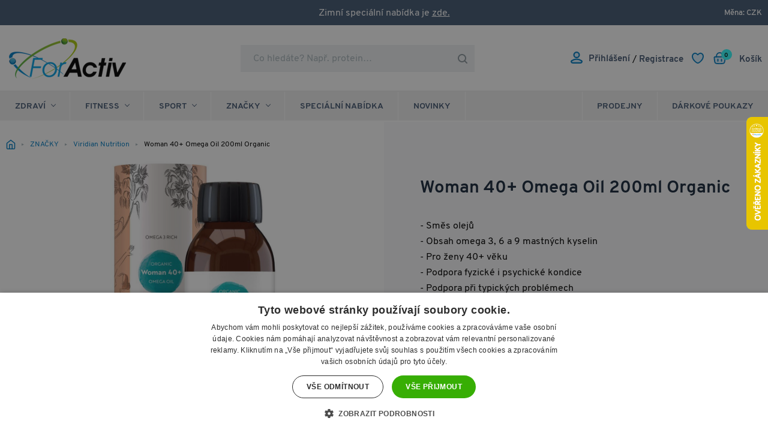

--- FILE ---
content_type: text/html; charset=utf-8
request_url: https://www.foractiv.cz/woman-40-omega-oil-200ml-organic/
body_size: 35957
content:
<!DOCTYPE html>
<html id="ctl00_html1" xmlns="http://www.w3.org/1999/xhtml" lang="cs" xml:lang="cs">
<head id="ctl00_Head1"><script>window.dataLayer = window.dataLayer || [];
window.dataLayer.push({
'přihlášený' : false,
'nepřihlášený' : true,
'b2b' : false});
</script><!-- Google Tag Manager -->
<script>(function(w,d,s,l,i){w[l]=w[l]||[];w[l].push({'gtm.start':
new Date().getTime(),event:'gtm.js'});var f=d.getElementsByTagName(s)[0],
j=d.createElement(s),dl=l!='dataLayer'?'&l='+l:'';j.async=true;j.src=
'https://www.googletagmanager.com/gtm.js?id='+i+dl;f.parentNode.insertBefore(j,f);
})(window,document,'script','dataLayer','GTM-NNWBDTN');</script>
<!-- End Google Tag Manager --><script>
dataLayer.push({'event':'view_item','ecommerce':{"user_id":"979e4ae2d5a84cf33c208b65166e799d","currency":"CZK","value":689.0,"items":[{"item_id":"2N35000101","item_name":"Woman 40+ Omega Oil 200ml Organic","discount":0.0,"index":0,"item_list_name":"ZNAČKY | Viridian Nutrition","price":689.0,"item_category":"ZNAČKY","item_category2":"Viridian Nutrition"}]}});
</script>
<title>
	Woman 40+ Omega Oil 200ml Organic | ForActiv.cz
</title><meta name="viewport" content="width=device-width, initial-scale=1.0, minimum-scale=1.0, maximum-scale=10.0" />
        <meta http-equiv="Content-Type" content="text/html; charset=utf-8" />
        <script type='text/javascript' src="/scripts/unbundled/jquery.min.js"></script>
        
        <script src="/scripts/ie.js" language="javascript" type="text/javascript"></script>
    <link rel="preconnect" href="https://www.google.com" crossorigin>
<link rel="dns-prefetch" href="https://www.google.com">

<link rel="preconnect" href="https://www.google-analytics.com" crossorigin>
<link rel="dns-prefetch" href="https://www.google-analytics.com">

<link rel="preconnect" href="https://analytics.google.com" crossorigin>
<link rel="dns-prefetch" href="https://analytics.google.com">

<link rel="preconnect" href="https://connect.facebook.net" crossorigin>
<link rel="dns-prefetch" href="https://connect.facebook.net">

<link rel="preload" as="font" href="/App_Themes/Default/fonts/overpass-v3-latin_latin-ext-600.woff2" crossorigin>
<link rel="preload" as="font" href="/App_Themes/Default/fonts/overpass-v3-latin_latin-ext-700.woff2" crossorigin>
<link rel="preload" as="font" href="/App_Themes/Default/fonts/overpass-v3-latin_latin-ext-800.woff2" crossorigin>
<link rel="preload" as="font" href="/App_Themes/Default/fonts/overpass-v3-latin_latin-ext-regular.woff2" crossorigin>

<link rel="preload" href="/scripts/ajax-pager.js" as="script" />
<script src="/scripts/ie.js" language="javascript" type="text/javascript"></script>
<script src="/scripts/jquery.easy-autocomplete.js" language="javascript" type="text/javascript"></script>


<script src="/scripts/scriptsCustom-2.js" language="javascript" type="text/javascript"></script>
<script src="/scripts/zRebrand2023.js?v23" language="javascript" type="text/javascript"></script>
<script src="/scripts/jquery.nivo.slider.js?v1" language="javascript" type="text/javascript"></script>

<link rel="apple-touch-icon" sizes="180x180" href="/favicons/apple-touch-icon.png">
<link rel="icon" type="image/png" sizes="32x32" href="/favicons/favicon-32x32.png">
<link rel="icon" type="image/png" sizes="16x16" href="/favicons/favicon-16x16.png">

<link rel="manifest" href="/favicons/webmanifest.json">
<link rel="mask-icon" href="/favicons/safari-pinned-tab.svg" color="#007dc4">
<link rel="shortcut icon" href="/favicons/favicon.ico">
<meta name="msapplication-TileColor" content="#007dc4">
<meta name="msapplication-config" content="/favicons/browserconfig.xml">
<meta name="theme-color" content="#007dc4">

<meta name="google-site-verification" content="r2jRYt-PhXOLZLVd3X8almSMJBk9UBzbe-z92Krnd7A">
<meta name="google-site-verification" content="KSMFb45Hy9FtaGGm_wSBXz_YYTwQQVjxdh8SD0Nvons" />

<meta name="facebook-domain-verification" content="hicu5dgewgdw6qrmjuqcuee54d0a79" />

<script>
document.documentElement.className = document.documentElement.className.replace("no-js", "js");
</script>

<link media="all" href="/App_Themes/Default/css/cookieconsent.min.css?v=d03b8a564b79bdcd11bd54b1132621be" type="text/css" rel="stylesheet" /><link media="all" href="/App_Themes/Default/css/custom-v27.css?v=e5e0ba1cd719d55ee4f2bbbfb43c7f89" type="text/css" rel="stylesheet" /><link media="all" href="/App_Themes/Default/css/easyautocomplete.css?v=2f1184b6b11a8e3091d4f37392a9b4f8" type="text/css" rel="stylesheet" /><link media="all" href="/App_Themes/Default/css/nivoslider.css?v=f47002f10f21d055125e7c596ebcf13b" type="text/css" rel="stylesheet" /><link media="all" href="/App_Themes/Default/css/nivosliderdefault.css?v=d24f271ec15aca63d19524d1deb8176a" type="text/css" rel="stylesheet" /><link media="all" href="/App_Themes/Default/css/styles-v10.css?v=5655f63840f4d958bd50b32a3d32ef97" type="text/css" rel="stylesheet" /><link media="all" href="/App_Themes/Default/css/z-rebrand-2023.css?v=4a5a84b0ebd7ae97ba598ac568527375" type="text/css" rel="stylesheet" /><link media="all" href="/App_Themes/Default/css/zcustom.css?v=7b44e482c199b2a913788600a98a7a07" type="text/css" rel="stylesheet" /><meta name="description" content="Woman 40+ Omega Oil 200ml Organic od Viridian Nutrition jen za 689 Kč s DOPRAVOU ZDARMA. ForActiv.cz - eshop s prémiovou fitness a sportovní výživou" /><meta name="keywords" content="Woman,40+,Omega,Oil,200ml,Organic" /><meta name="author" content="FORACTIVCZB2C" /><meta name="copyright" content="FORACTIVCZB2C" /><meta name="robots" content="index,follow" /><meta name="googlebot" content="index,follow" /><!--[if lt IE 9]><script src="https://oss.maxcdn.com/html5shiv/3.7.2/html5shiv.min.js"></script><script src="https://oss.maxcdn.com/respond/1.4.2/respond.min.js"></script><![endif]--><link rel="shortcut icon" href="/favicons/favicon.ico" /><meta property='og:title' content='Woman 40+ Omega Oil 200ml Organic | ForActiv.cz' /><meta property='og:url' content='/woman-40-omega-oil-200ml-organic/' /><meta property='og:type' content='product' /><link rel="canonical" href="https://www.foractiv.cz/woman-40-omega-oil-200ml-organic/" /><meta property='og:image' content='https://www.foractiv.cz/userdata/cache/images/storecards/100121/900/1-woman-40-omega-oil-200-ml.jpg' /><meta property='og:image:width' content='900' /><meta property='og:image:height' content='900' /><style type="text/css">
	.ctl00_ewpz1_mainTemplateCtrl_header_TCWebPartZone1_0 { border-color:Black;border-width:0px;border-style:Solid; }
	.ctl00_ewpz1_mainTemplateCtrl_header_TCWebPartZone1_1 {  }
	.ctl00_ewpz1_mainTemplateCtrl_WebPartZone1_0 { border-color:Black;border-width:1px;border-style:Solid; }
	.ctl00_ewpz1_mainTemplateCtrl_WebPartZone2_0 { border-color:Black;border-width:1px;border-style:Solid; }
	.ctl00_ewpz1_mainTemplateCtrl_WebPartZone33_0 { border-color:Black;border-width:1px;border-style:Solid; }
	.ctl00_ewpz1_mainTemplateCtrl_WebPartZone3_0 { border-color:Black;border-width:1px;border-style:Solid; }
	.ctl00_ewpz1_mainTemplateCtrl_WebPartZone21_0 { border-color:Black;border-width:1px;border-style:Solid; }
	.ctl00_ewpz1_mainTemplateCtrl_WebPartZone22_0 { border-color:Black;border-width:1px;border-style:Solid; }

</style></head>
<body id="ctl00_bodymaster">
    <!-- Google Tag Manager (noscript) -->
<noscript><iframe src="https://www.googletagmanager.com/ns.html?id=GTM-NNWBDTN"
height="0" width="0" style="display:none;visibility:hidden"></iframe></noscript>
<!-- End Google Tag Manager (noscript) --><script>
                            (function(t, r, a, c, k, i, n, g) {t['ROIDataObject'] = k;
                            t[k]=t[k]||function(){(t[k].q=t[k].q||[]).push(arguments)},t[k].c=i;n=r.createElement(a),
                            g=r.getElementsByTagName(a)[0];n.async=1;n.src=c;g.parentNode.insertBefore(n,g)
                            })(window, document, 'script', '//www.heureka.cz/ocm/sdk.js?version=2&page=product_detail', 'heureka', 'cz');
                        </script>
    <form method="post" action="/woman-40-omega-oil-200ml-organic/" onsubmit="javascript:return WebForm_OnSubmit();" id="aspnetForm">
<div>
<input type="hidden" name="__WPPS" id="__WPPS" value="s" />
<input type="hidden" name="__EVENTTARGET" id="__EVENTTARGET" value="" />
<input type="hidden" name="__EVENTARGUMENT" id="__EVENTARGUMENT" value="" />
<input type="hidden" name="__LASTFOCUS" id="__LASTFOCUS" value="" />
<input type="hidden" name="__VIEWSTATE" id="__VIEWSTATE" value="o1UeuAi4mncz7bsWREwgHbY27rTU2evVxDlJGqCrniCCxy2m86XF+h97F4ZUN2JlCFCRnI7XeVJfWOmCV0+ZAyUHiLg=" />
</div>

<script type="text/javascript">
//<![CDATA[
var theForm = document.forms['aspnetForm'];
if (!theForm) {
    theForm = document.aspnetForm;
}
function __doPostBack(eventTarget, eventArgument) {
    if (!theForm.onsubmit || (theForm.onsubmit() != false)) {
        theForm.__EVENTTARGET.value = eventTarget;
        theForm.__EVENTARGUMENT.value = eventArgument;
        theForm.submit();
    }
}
//]]>
</script>


<script src="/WebResource.axd?d=pynGkmcFUV13He1Qd6_TZItUc7uOXVQ_JJSF3nqWHTssVf86I8T6DdUK_rt6gpBWQGLL6g2&amp;t=638901608248157332" type="text/javascript"></script>


<script type="text/javascript">
//<![CDATA[
var __cultureInfo = {"name":"cs-CZ","numberFormat":{"CurrencyDecimalDigits":2,"CurrencyDecimalSeparator":",","IsReadOnly":false,"CurrencyGroupSizes":[3],"NumberGroupSizes":[3],"PercentGroupSizes":[3],"CurrencyGroupSeparator":" ","CurrencySymbol":"Kč","NaNSymbol":"NaN","CurrencyNegativePattern":8,"NumberNegativePattern":1,"PercentPositivePattern":0,"PercentNegativePattern":0,"NegativeInfinitySymbol":"-∞","NegativeSign":"-","NumberDecimalDigits":2,"NumberDecimalSeparator":",","NumberGroupSeparator":" ","CurrencyPositivePattern":3,"PositiveInfinitySymbol":"∞","PositiveSign":"+","PercentDecimalDigits":2,"PercentDecimalSeparator":",","PercentGroupSeparator":" ","PercentSymbol":"%","PerMilleSymbol":"‰","NativeDigits":["0","1","2","3","4","5","6","7","8","9"],"DigitSubstitution":1},"dateTimeFormat":{"AMDesignator":"dop.","Calendar":{"MinSupportedDateTime":"\/Date(-62135596800000)\/","MaxSupportedDateTime":"\/Date(253402297199999)\/","AlgorithmType":1,"CalendarType":1,"Eras":[1],"TwoDigitYearMax":2029,"IsReadOnly":false},"DateSeparator":".","FirstDayOfWeek":1,"CalendarWeekRule":2,"FullDateTimePattern":"dddd d. MMMM yyyy H:mm:ss","LongDatePattern":"dddd d. MMMM yyyy","LongTimePattern":"H:mm:ss","MonthDayPattern":"d. MMMM","PMDesignator":"odp.","RFC1123Pattern":"ddd, dd MMM yyyy HH\u0027:\u0027mm\u0027:\u0027ss \u0027GMT\u0027","ShortDatePattern":"dd.MM.yyyy","ShortTimePattern":"H:mm","SortableDateTimePattern":"yyyy\u0027-\u0027MM\u0027-\u0027dd\u0027T\u0027HH\u0027:\u0027mm\u0027:\u0027ss","TimeSeparator":":","UniversalSortableDateTimePattern":"yyyy\u0027-\u0027MM\u0027-\u0027dd HH\u0027:\u0027mm\u0027:\u0027ss\u0027Z\u0027","YearMonthPattern":"MMMM yyyy","AbbreviatedDayNames":["ne","po","út","st","čt","pá","so"],"ShortestDayNames":["ne","po","út","st","čt","pá","so"],"DayNames":["neděle","pondělí","úterý","středa","čtvrtek","pátek","sobota"],"AbbreviatedMonthNames":["led","úno","bře","dub","kvě","čvn","čvc","srp","zář","říj","lis","pro",""],"MonthNames":["leden","únor","březen","duben","květen","červen","červenec","srpen","září","říjen","listopad","prosinec",""],"IsReadOnly":false,"NativeCalendarName":"Gregoriánský kalendář","AbbreviatedMonthGenitiveNames":["led","úno","bře","dub","kvě","čvn","čvc","srp","zář","říj","lis","pro",""],"MonthGenitiveNames":["ledna","února","března","dubna","května","června","července","srpna","září","října","listopadu","prosince",""]},"eras":[1,"n. l.",null,0]};//]]>
</script>

<script src="/ScriptResource.axd?d=Lw2OpUQhCURQID7D9jbb80NenRMEop_9najDfHLfvm_7L-uUU9K5YdNPM1QhUltfLPdlafTbTzU-UnhqisiKkvnupO-E1ZQkCILaZHmvToPXXJKLTVlxpx7ouvmSFHiRhjdrtJjAZrgVB31sSJfLMqKr4xc1&amp;t=5c0e0825" type="text/javascript"></script>
<script src="/ScriptResource.axd?d=ipY35-oDulsdX6vOtgLqwdccfS3BTht1rYWLcqyIQQhjvdHQR-TrbYacdQ7cyvMtfaPsHVfMOoYL_9RECb2Jn9B1FGPT6dfqrckMnigNu5ci4mtAj67AZbWZ5K-A3U--GHYgDKmrY5jCkad8DbT1vQOu2Lw1&amp;t=5c0e0825" type="text/javascript"></script>
<script type="text/javascript">
//<![CDATA[
var PageMethods = function() {
PageMethods.initializeBase(this);
this._timeout = 0;
this._userContext = null;
this._succeeded = null;
this._failed = null;
}
PageMethods.prototype = {
_get_path:function() {
 var p = this.get_path();
 if (p) return p;
 else return PageMethods._staticInstance.get_path();},
GetAutoCompleteSearchTextDiskSystems:function(prefixText,count,contextKey,succeededCallback, failedCallback, userContext) {
return this._invoke(this._get_path(), 'GetAutoCompleteSearchTextDiskSystems',false,{prefixText:prefixText,count:count,contextKey:contextKey},succeededCallback,failedCallback,userContext); },
GetAutoCompleteSearchTextDOLTAK2025:function(prefixText,count,contextKey,succeededCallback, failedCallback, userContext) {
return this._invoke(this._get_path(), 'GetAutoCompleteSearchTextDOLTAK2025',false,{prefixText:prefixText,count:count,contextKey:contextKey},succeededCallback,failedCallback,userContext); },
GetAutoCompleteSearchTextTOPWET:function(prefixText,count,contextKey,succeededCallback, failedCallback, userContext) {
return this._invoke(this._get_path(), 'GetAutoCompleteSearchTextTOPWET',false,{prefixText:prefixText,count:count,contextKey:contextKey},succeededCallback,failedCallback,userContext); },
GetAutoCompleteSearchTextSTART2022:function(prefixText,count,contextKey,succeededCallback, failedCallback, userContext) {
return this._invoke(this._get_path(), 'GetAutoCompleteSearchTextSTART2022',false,{prefixText:prefixText,count:count,contextKey:contextKey},succeededCallback,failedCallback,userContext); },
GetAutoCompleteSearchText:function(prefixText,count,contextKey,succeededCallback, failedCallback, userContext) {
return this._invoke(this._get_path(), 'GetAutoCompleteSearchText',false,{prefixText:prefixText,count:count,contextKey:contextKey},succeededCallback,failedCallback,userContext); },
PostAutoCompleteSearchAddToCart:function(itemId,quantity,succeededCallback, failedCallback, userContext) {
return this._invoke(this._get_path(), 'PostAutoCompleteSearchAddToCart',false,{itemId:itemId,quantity:quantity},succeededCallback,failedCallback,userContext); },
CategoryGridGetRows:function(currpage,pagerows,succeededCallback, failedCallback, userContext) {
return this._invoke(this._get_path(), 'CategoryGridGetRows',false,{currpage:currpage,pagerows:pagerows},succeededCallback,failedCallback,userContext); }}
PageMethods.registerClass('PageMethods',Sys.Net.WebServiceProxy);
PageMethods._staticInstance = new PageMethods();
PageMethods.set_path = function(value) { PageMethods._staticInstance.set_path(value); }
PageMethods.get_path = function() { return PageMethods._staticInstance.get_path(); }
PageMethods.set_timeout = function(value) { PageMethods._staticInstance.set_timeout(value); }
PageMethods.get_timeout = function() { return PageMethods._staticInstance.get_timeout(); }
PageMethods.set_defaultUserContext = function(value) { PageMethods._staticInstance.set_defaultUserContext(value); }
PageMethods.get_defaultUserContext = function() { return PageMethods._staticInstance.get_defaultUserContext(); }
PageMethods.set_defaultSucceededCallback = function(value) { PageMethods._staticInstance.set_defaultSucceededCallback(value); }
PageMethods.get_defaultSucceededCallback = function() { return PageMethods._staticInstance.get_defaultSucceededCallback(); }
PageMethods.set_defaultFailedCallback = function(value) { PageMethods._staticInstance.set_defaultFailedCallback(value); }
PageMethods.get_defaultFailedCallback = function() { return PageMethods._staticInstance.get_defaultFailedCallback(); }
PageMethods.set_enableJsonp = function(value) { PageMethods._staticInstance.set_enableJsonp(value); }
PageMethods.get_enableJsonp = function() { return PageMethods._staticInstance.get_enableJsonp(); }
PageMethods.set_jsonpCallbackParameter = function(value) { PageMethods._staticInstance.set_jsonpCallbackParameter(value); }
PageMethods.get_jsonpCallbackParameter = function() { return PageMethods._staticInstance.get_jsonpCallbackParameter(); }
PageMethods.set_path("./");
PageMethods.GetAutoCompleteSearchTextDiskSystems= function(prefixText,count,contextKey,onSuccess,onFailed,userContext) {PageMethods._staticInstance.GetAutoCompleteSearchTextDiskSystems(prefixText,count,contextKey,onSuccess,onFailed,userContext); }
PageMethods.GetAutoCompleteSearchTextDOLTAK2025= function(prefixText,count,contextKey,onSuccess,onFailed,userContext) {PageMethods._staticInstance.GetAutoCompleteSearchTextDOLTAK2025(prefixText,count,contextKey,onSuccess,onFailed,userContext); }
PageMethods.GetAutoCompleteSearchTextTOPWET= function(prefixText,count,contextKey,onSuccess,onFailed,userContext) {PageMethods._staticInstance.GetAutoCompleteSearchTextTOPWET(prefixText,count,contextKey,onSuccess,onFailed,userContext); }
PageMethods.GetAutoCompleteSearchTextSTART2022= function(prefixText,count,contextKey,onSuccess,onFailed,userContext) {PageMethods._staticInstance.GetAutoCompleteSearchTextSTART2022(prefixText,count,contextKey,onSuccess,onFailed,userContext); }
PageMethods.GetAutoCompleteSearchText= function(prefixText,count,contextKey,onSuccess,onFailed,userContext) {PageMethods._staticInstance.GetAutoCompleteSearchText(prefixText,count,contextKey,onSuccess,onFailed,userContext); }
PageMethods.PostAutoCompleteSearchAddToCart= function(itemId,quantity,onSuccess,onFailed,userContext) {PageMethods._staticInstance.PostAutoCompleteSearchAddToCart(itemId,quantity,onSuccess,onFailed,userContext); }
PageMethods.CategoryGridGetRows= function(currpage,pagerows,onSuccess,onFailed,userContext) {PageMethods._staticInstance.CategoryGridGetRows(currpage,pagerows,onSuccess,onFailed,userContext); }
var gtc = Sys.Net.WebServiceProxy._generateTypedConstructor;
Type.registerNamespace('WebCtrlLib');
if (typeof(WebCtrlLib.CategoryGridItem) === 'undefined') {
WebCtrlLib.CategoryGridItem=gtc("WebCtrlLib.CategoryGridItem");
WebCtrlLib.CategoryGridItem.registerClass('WebCtrlLib.CategoryGridItem');
}
function WebForm_OnSubmit() {
null;
return true;
}
//]]>
</script>

<div>

	<input type="hidden" name="__VIEWSTATEGENERATOR" id="__VIEWSTATEGENERATOR" value="C5B4A0A1" />
</div>
        <script type="text/javascript">
//<![CDATA[
Sys.WebForms.PageRequestManager._initialize('ctl00$ScriptManager1', 'aspnetForm', ['tctl00$ewpz1$mainTemplateCtrl$header$SearchNavBar2$upDocumentType','','tctl00$ewpz1$mainTemplateCtrl$header$updatePanelCart1','','tctl00$ewpz1$mainTemplateCtrl$header$SearchNavBar3$upDocumentType','','tctl00$webPartManager1$HistoryNavBar1$upDocumentType','','tctl00$ewpz1$mainTemplateCtrl$ImgNavBar2$upImgNavBar','','tctl00$webPartManager1$gwpupdatePanelProductPrice$updatePanelProductPrice','','tctl00$webPartManager1$gwpupdatePanelProductPrice$ProductPriceSTART$availabilityWatchDogNavBar$upDocumentType','','tctl00$webPartManager1$ProductPriceSTART2$availabilityWatchDogNavBar_2$upDocumentType','','tctl00$ewpz1$mainTemplateCtrl$updateStoreCardVariantSelector3','','tctl00$ewpz1$mainTemplateCtrl$footer$updatePanelCart3','','tctl00$updatePanel1',''], ['ctl00$ScriptManager1',''], [], 90, 'ctl00');
//]]>
</script>
<input type="hidden" name="ctl00$ScriptManager1" id="ctl00_ScriptManager1" />
<script type="text/javascript">
//<![CDATA[
Sys.Application.setServerId("ctl00_ScriptManager1", "ctl00$ScriptManager1");
Sys.Application._enableHistoryInScriptManager();
//]]>
</script>

        <script language="JavaScript" type="text/javascript">
            var prm = Sys.WebForms.PageRequestManager.getInstance();
            prm.add_initializeRequest(InitializeRequest);
            prm.add_endRequest(EndRequest);
        </script>

        <span id="ctl00_webPartManager1"></span>
        

        

        

        <div class='maindiv-null'>
            <div id="megadiv-null">
                


<div id="ctl00_ewpz1_mainTemplateCtrl_header_head">

</div>

<div id="ctl00_ewpz1_mainTemplateCtrl_header_TCWebPartZone1">
	<div id="WebPart_MetaDataNavBar1">
		<div id="ctl00_webPartManager1_MetaDataNavBar1">

		</div>
	</div>
</div>

<div>

</div>

  <nav class="nav" role="navigation">
  
    <div class="container row row--center row--space">

	<div class="r_nav_top whiteLink">Zimní speciální nabídka je <a href="https://www.foractiv.cz/aktuality/tipy-na-vanocni-darky-pro-zeny/">zde.</a></div>

	  <div class='nav__currency'>Měna: CZK<div class='nav__select' action='#'><p class='form-radio'><input id="ctl00_ewpz1_mainTemplateCtrl_header_ctl03_ctl07" type="radio" name="ctl00$ewpz1$mainTemplateCtrl$header$ctl03$ctl07" value="ctl07" checked="checked" /><span class='form-radio__box'></span><label class='form-label' for='ctl00_ewpz1_mainTemplateCtrl_header_ctl03_ctl07'>CZK</label></p><p class='form-radio'><input id="ctl00_ewpz1_mainTemplateCtrl_header_ctl03_ctl08" type="radio" name="ctl00$ewpz1$mainTemplateCtrl$header$ctl03$ctl08" value="ctl08" onclick="javascript:setTimeout(&#39;__doPostBack(\&#39;ctl00$ewpz1$mainTemplateCtrl$header$ctl03$ctl08\&#39;,\&#39;\&#39;)&#39;, 0)" /><span class='form-radio__box'></span><label class='form-label' for='ctl00_ewpz1_mainTemplateCtrl_header_ctl03_ctl08'>EUR</label></p></div></div>

      

    </div>

  </nav>

  <header class="header" role="banner">

    <div class="container row row--center">

      <div class="header__logo">

        <a href="/"><img src="/userdata/images/2023/foractiv.png" alt=""></a>

      </div>

      


			  <div class="header__search" id="vyhledavani">

  <div id="ctl00_ewpz1_mainTemplateCtrl_header_SearchNavBar2">
	<div id="ctl00_ewpz1_mainTemplateCtrl_header_SearchNavBar2_upDocumentType">
		<input name="ctl00$ewpz1$mainTemplateCtrl$header$SearchNavBar2$tbSearchText" type="search" id="ctl00_ewpz1_mainTemplateCtrl_header_SearchNavBar2_tbSearchText" class="header__input lbx-searchbox" placeholder="Co hledáte? Např. protein…" /><a class="header__submit" href="#" style="cursor:pointer;">Vyhledat</a>
	</div>
</div>

			  </div>

		<div id="ctl00_ewpz1_mainTemplateCtrl_header_updatePanelCart1">
	    											  
			  <div class="header__controls">

				<a href="#vyhledavani" class="header__find">Vyhledávání</a>

				<span class='loginSection'>
				<span class='header__user'><a href='#'><span class='icon icon--man '><img class='icon__svg iconImg' src='/userdata/images/2023/single.svg' alt='' /></span><span class='iconText'>Přihlášení</span></a></span><span class='headerRegLink'> / <a href='/webform4.aspx'><span class='iconText'>Registrace</span></a></span>
				<div class='loginBox'><div class='loginBox1'><p><label for='name'>Uživatelské jméno:</label><br><input name="ctl00$ewpz1$mainTemplateCtrl$header$LoginNavBar1x$tbUser" type="text" id="ctl00_ewpz1_mainTemplateCtrl_header_LoginNavBar1x_tbUser" placeholder="Uživatelské jméno" autofocus="" autocomplete="username" /></p><p><label for='password'>Heslo:</label><br><input name="ctl00$ewpz1$mainTemplateCtrl$header$LoginNavBar1x$tbPassword" type="password" id="ctl00_ewpz1_mainTemplateCtrl_header_LoginNavBar1x_tbPassword" onkeydown="javascript:KeyDownHandler(event,&#39;ctl00$ewpz1$mainTemplateCtrl$header$LoginNavBar1x$BnLogin&#39;);" placeholder="Heslo" autocomplete="password" /><span class='loginLostPass'><a href='/sendpass.aspx'>Zapomenuté heslo</a></span></p><p><a id="ctl00_ewpz1_mainTemplateCtrl_header_LoginNavBar1x_BnLogin" class="btn" href="javascript:__doPostBack(&#39;ctl00$ewpz1$mainTemplateCtrl$header$LoginNavBar1x$BnLogin&#39;,&#39;&#39;)">Přihlásit</a><span class='loginReg'><a href='/webform4.aspx?return_url=index.aspx'>Registrovat</a></span></p></div><div class='loginBox2'><p><span class='loginText'>Nebo</span><a id="ctl00_ewpz1_mainTemplateCtrl_header_LoginNavBar1x_bnLoginFacebook" href="javascript:__doPostBack(&#39;ctl00$ewpz1$mainTemplateCtrl$header$LoginNavBar1x$bnLoginFacebook&#39;,&#39;&#39;)">Přihlásit přes Facebook</a></p></div></div>
				</span>

				<span class="favouriteSection">
					<a href='/filtr/oblibene/' class='header-favourite'><span class='icon icon--favourite'><img class='icon__svg iconImg' src='/userdata/images/favorite-heart.svg' alt='' /></span></a>
				</span>
				
				<span class='cartSection'>
				<a href='/webform5.aspx' class='header-basket'><span class='icon icon--basket'><img class='icon__svg iconImg' src='/userdata/images/2023/cart-basket.svg' alt='' /></span><span class='header-basket__price iconText'>Košík</span><span class='header-basket__amount'>0</span></a>
				<div class='cartBox'><div class='' ><h2 class=''>Nákupní košík</h2><div class='cartBoxProducts'><div class='cartBoxEmpty'><img src='/userdata/images/2023/cart-1.svg' alt=''/> <span>Zatím jsem prázdný...</span></div></div><div class='cartBoxTotalRow'><p class=''>Celková cena<span class='cartBoxTotal'><strong> 0,-&nbsp;Kč</strong></span></p><p class=''><a href='/webform5.aspx' class='btn btn--secondary'>Do košíku</a></p></div></div></div>
				</span>

				<span class="currencySection">
					<a href="javascript:document.getElementById('ctl00_ewpz1_mainTemplateCtrl_header_ctl04_ctl08').click();" class="header-currency">
                                    <span class="icon icon--currency">
                                        <img class="icon__svg iconImg" src="/userdata/images/czk.svg" alt="Česká koruna">
                                    </span>
                                </a>
				</span>
			  </div>
			
</div>

    </div>

 <div class="container row row--center mobileHeaderSecondRow">

		<button class="btn btn--nav header__toggler">
		<div class="hamburger">
			<span class="icon-bar"></span>
			<span class="icon-bar"></span>
			<span class="icon-bar"></span>
		</div>
		  <span class='menuBtn'>MENU</span>
		</button>

		<div class='mobileSearch'>
		<div id="ctl00_ewpz1_mainTemplateCtrl_header_SearchNavBar3">
	<div id="ctl00_ewpz1_mainTemplateCtrl_header_SearchNavBar3_upDocumentType">
		<input name="ctl00$ewpz1$mainTemplateCtrl$header$SearchNavBar3$tbSearchText" type="search" id="ctl00_ewpz1_mainTemplateCtrl_header_SearchNavBar3_tbSearchText" class="header__input lbx-searchbox" placeholder="Co hledáte? Např. protein…" /><a class="header__submit" href="#" style="cursor:pointer;">Vyhledat</a>
	</div>
</div>
		</div>

 </div>

  </header>

	<div class="header__nav">
		<div class="navContainer">
			<span class='header__switcher header__switcher--1'><a href='/kategorie/zdravi/' class='btn btn--nav firstLevel'><div class='leftArrow'></div>ZDRAVÍ<div class='downArrow'></div></a><nav class='nav-detail' role='navigation'><div class='nav-detail__content'><div class='container'><ul class='nav-detail__list row '><li class='clear'><div class='divhoverimg2 collapse' target-id='STM-HW92000101'><img src='/userdata/images/storemenu/HW92000101/medical-heart.svg' alt='Vitamíny pro muže, ženy, děti i seniory'/></div><div class='divhovercat2 collapse' target-id='STM-HW92000101'><a class='' href='/kategorie/zdravi/vitaminy/' title='VITAMÍNY'>VITAM&#205;NY<div class='rightArrow'></div></a></div><div class='subTopMenu' id='STM-HW92000101'><a href='#' class='btnSecond btn--nav secondLevel' target-id='STM-HW92000101'><div class='leftArrow'></div>VITAMÍNY</a><ul><li><a href='/kategorie/zdravi/vitaminy/multivitaminy/'>Multivitam&#237;ny</a></li><li><a href='/kategorie/zdravi/vitaminy/vitamin-d/'>Vitam&#237;n D</a></li><li><a href='/kategorie/zdravi/vitaminy/vitamin-c/'>Vitam&#237;n C</a></li><li><a href='/kategorie/zdravi/vitaminy/vitamin-b/'>Vitam&#237;n B</a></li><li><a href='/kategorie/zdravi/vitaminy/vitamin-e/'>Vitam&#237;n E</a></li><li><a href='/kategorie/zdravi/vitaminy/vitamin-k/'>Vitam&#237;n K</a></li><li><a href='/kategorie/zdravi/vitaminy/vitamin-a/'>Vitam&#237;n A</a></li><li><a href='/kategorie/zdravi/vitaminy/koenzym-q10/'>Koenzym Q10</a></li><li><a href='/kategorie/zdravi/vitaminy/ostatni-vitaminy/'>Ostatn&#237; vitam&#237;ny</a></li></ul></div></li><li><div class='divhoverimg2 collapse' target-id='STM-RW92000101'><img src='/userdata/images/storemenu/RW92000101/diamond.svg' alt='Minerály v organicky vázaných formách'/></div><div class='divhovercat2 collapse' target-id='STM-RW92000101'><a class='' href='/kategorie/zdravi/mineraly/' title='MINERÁLY'>MINER&#193;LY<div class='rightArrow'></div></a></div><div class='subTopMenu' id='STM-RW92000101'><a href='#' class='btnSecond btn--nav secondLevel' target-id='STM-RW92000101'><div class='leftArrow'></div>MINERÁLY</a><ul><li><a href='/kategorie/zdravi/mineraly/multimineraly/'>Multiminer&#225;ly</a></li><li><a href='/kategorie/zdravi/mineraly/magnesium-horcik-/'>Magnesium (hořč&#237;k)</a></li><li><a href='/kategorie/zdravi/mineraly/zinek/'>Zinek</a></li><li><a href='/kategorie/zdravi/mineraly/zelezo/'>Železo</a></li><li><a href='/kategorie/zdravi/mineraly/vapnik/'>V&#225;pn&#237;k</a></li><li><a href='/kategorie/zdravi/mineraly/draslik/'>Drasl&#237;k</a></li><li><a href='/kategorie/zdravi/mineraly/chrom/'>Chrom</a></li><li><a href='/kategorie/zdravi/mineraly/selen-a-bor/'>Selen a B&#243;r</a></li><li><a href='/kategorie/zdravi/mineraly/ciste-elektrolyty/'>Čist&#233; elektrolyty</a></li></ul></div></li><li><div class='divhoverimg2 collapse' target-id='STM-1X92000101'><img src='/userdata/images/storemenu/1X92000101/folder.svg' alt='EXTRAKTY & NUTRIENTY'/></div><div class='divhovercat2 collapse' target-id='STM-1X92000101'><a class='' href='/kategorie/zdravi/extrakty--nutrienty/' title='EXTRAKTY & NUTRIENTY'>EXTRAKTY &amp; NUTRIENTY<div class='rightArrow'></div></a></div><div class='subTopMenu' id='STM-1X92000101'><a href='#' class='btnSecond btn--nav secondLevel' target-id='STM-1X92000101'><div class='leftArrow'></div>EXTRAKTY & NUTRIENTY</a><ul><li><a href='/kategorie/zdravi/extrakty--nutrienty/kolagen/'>Kolagen</a></li><li><a href='/kategorie/zdravi/extrakty--nutrienty/dobre-bakterie/'>Dobr&#233; bakterie</a></li><li><a href='/kategorie/zdravi/extrakty--nutrienty/zdrave-tuky/'>Zdrav&#233; tuky</a></li><li><a href='/kategorie/zdravi/extrakty--nutrienty/bylinky-a-extrakty/'>Bylinky a extrakty</a></li><li><a href='/kategorie/zdravi/extrakty--nutrienty/houby-a-extrakty/'>Houby a extrakty</a></li><li><a href='/kategorie/zdravi/extrakty--nutrienty/enzymy/'>Enzymy</a></li><li><a href='/kategorie/zdravi/extrakty--nutrienty/manuka/'>Manuka</a></li><li><a href='/kategorie/zdravi/extrakty--nutrienty/zelene-superpotraviny/'>Zelen&#233; superpotraviny</a></li><li><a href='/kategorie/zdravi/extrakty--nutrienty/superpotraviny/'>Superpotraviny</a></li></ul></div></li><li class='clear'><div class='divhoverimg2 collapse' target-id='STM-DW92000101'><img src='/userdata/images/storemenu/DW92000101/point.svg' alt='Imunita, detox a jiné oblíbené kategorie'/></div><div class='divhovercat2 collapse' target-id='STM-DW92000101'><a class='' href='/kategorie/zdravi/oblibene-kategorie/' title='OBLÍBENÉ KATEGORIE'>OBL&#205;BEN&#201; KATEGORIE<div class='rightArrow'></div></a></div><div class='subTopMenu' id='STM-DW92000101'><a href='#' class='btnSecond btn--nav secondLevel' target-id='STM-DW92000101'><div class='leftArrow'></div>OBLÍBENÉ KATEGORIE</a><ul><li><a href='/kategorie/zdravi/oblibene-kategorie/imunita/'>Imunita</a></li><li><a href='/kategorie/zdravi/oblibene-kategorie/hormonalni-rovnovaha/'>Hormon&#225;ln&#237; rovnov&#225;ha</a></li><li><a href='/kategorie/zdravi/oblibene-kategorie/nervovy-system/'>Nervov&#253; syst&#233;m</a></li><li><a href='/kategorie/zdravi/oblibene-kategorie/oxidativni-stres/'>Oxidativn&#237; stres</a></li><li><a href='/kategorie/zdravi/oblibene-kategorie/krasa-a-plet/'>Kr&#225;sa a pleť</a></li><li><a href='/kategorie/zdravi/oblibene-kategorie/detox-a-ocista/'>Detox a očista</a></li><li><a href='/kategorie/zdravi/oblibene-kategorie/longevity-dlouhovekost-/'>Longevity (dlouhověkost)</a></li><li><a href='/kategorie/zdravi/oblibene-kategorie/plodnost-a-tehotenstvi/'>Plodnost a těhotenstv&#237;</a></li><li><a href='/kategorie/zdravi/oblibene-kategorie/pro-deti/'>Pro děti</a></li><li><a href='/kategorie/zdravi/oblibene-kategorie/pro-zeny-/'>Pro ženy </a></li><li><a href='/kategorie/zdravi/oblibene-kategorie/pro-zeny-40-/'>Pro ženy 40+</a></li><li><a href='/kategorie/zdravi/oblibene-kategorie/pro-seniory/'>Pro seniory</a></li></ul></div></li><li><div class='divhoverimg2 collapse' target-id='STM-2X92000101'><img src='/userdata/images/storemenu/2X92000101/star-double.svg' alt='Fyzická i psychická kondice – podle vašeho cíle'/></div><div class='divhovercat2 collapse' target-id='STM-2X92000101'><a class='' href='/kategorie/zdravi/specialni-cile/' title='SPECIÁLNÍ CÍLE'>SPECI&#193;LN&#205; C&#205;LE<div class='rightArrow'></div></a></div><div class='subTopMenu' id='STM-2X92000101'><a href='#' class='btnSecond btn--nav secondLevel' target-id='STM-2X92000101'><div class='leftArrow'></div>SPECIÁLNÍ CÍLE</a><ul><li><a href='/kategorie/zdravi/specialni-cile/stres-a-nervozita/'>Stres a nervozita</a></li><li><a href='/kategorie/zdravi/specialni-cile/spanek-a-regenerace/'>Sp&#225;nek a regenerace</a></li><li><a href='/kategorie/zdravi/specialni-cile/pamet-a-soustredeni/'>Paměť a soustředěn&#237;</a></li><li><a href='/kategorie/zdravi/specialni-cile/klouby-a-vazy/'>Klouby a vazy</a></li><li><a href='/kategorie/zdravi/specialni-cile/zazivani-a-traveni/'>Zaž&#237;v&#225;n&#237; a tr&#225;ven&#237;</a></li><li><a href='/kategorie/zdravi/specialni-cile/srdce-a-cevy/'>Srdce a c&#233;vy</a></li><li><a href='/kategorie/zdravi/specialni-cile/jatra/'>J&#225;tra</a></li><li><a href='/kategorie/zdravi/specialni-cile/mocove-cesty/'>Močov&#233; cesty</a></li><li><a href='/kategorie/zdravi/specialni-cile/prostata/'>Prostata</a></li><li><a href='/kategorie/zdravi/specialni-cile/sexualni-energie/'>Sexu&#225;ln&#237; energie</a></li><li><a href='/kategorie/zdravi/specialni-cile/oci-a-zrak/'>Oči a zrak</a></li></ul></div></li><li><div class='divhoverimg2 collapse' target-id='STM-7WH2000101'><img src='/userdata/images/storemenu/7WH2000101/paw3.svg' alt='Doplňky stravy pro zvířata'/></div><div class='divhovercat2 collapse' target-id='STM-7WH2000101'><a class=' notFalseSubmenu' href='/kategorie/zdravi/doplnky-pro-zvirata/' title='DOPLŇKY PRO ZVÍŘATA'style='color: green;'>DOPLŇKY PRO ZV&#205;ŘATA</a></div></li></ul></div></div><div class='topNavBarStaticPart'> 
                <div><img src='/userdata/images/2023/truck.svg' alt='' /><span>Doprava vždy zdarma</span></div>
                <div><img src='/userdata/images/2023/shopping-gift.svg' alt='' /><span>K nákupu nad 500 Kč dárek</span></div>
                <div><img src='/userdata/images/2023/clock.svg' alt='' /><span>Doručení do 24 hodin</span></div>
                </div></nav></span><span class='header__switcher header__switcher--2'><a href='/kategorie/fitness/' class='btn btn--nav firstLevel'><div class='leftArrow'></div>FITNESS<div class='downArrow'></div></a><nav class='nav-detail' role='navigation'><div class='nav-detail__content'><div class='container'><ul class='nav-detail__list row '><li class='clear'><div class='divhoverimg2 collapse' target-id='STM-SY92000101'><img src='/userdata/images/storemenu/SY92000101/dumbell.svg' alt='Fitness, crossfit, funkční trénink, kulturistika'/></div><div class='divhovercat2 collapse' target-id='STM-SY92000101'><a class='' href='/kategorie/fitness/trenink--workout/' title='TRÉNINK / WORKOUT'>TR&#201;NINK / WORKOUT<div class='rightArrow'></div></a></div><div class='subTopMenu' id='STM-SY92000101'><a href='#' class='btnSecond btn--nav secondLevel' target-id='STM-SY92000101'><div class='leftArrow'></div>TRÉNINK / WORKOUT</a><ul><li><a href='/kategorie/fitness/trenink--workout/pre-workout/'>Pre-Workout</a></li><li><a href='/kategorie/fitness/trenink--workout/intra-workout/'>Intra-Workout</a></li><li><a href='/kategorie/fitness/trenink--workout/elektrolyty-workout/'>Elektrolyty-workout</a></li><li><a href='/kategorie/fitness/trenink--workout/post-workout/'>Post-Workout</a></li><li><a href='/kategorie/fitness/trenink--workout/vse-v-jednom/'>Vše v jednom</a></li><li><a href='/kategorie/fitness/trenink--workout/shakery-a-dalsi-/'>Shakery a dalš&#237;.</a></li></ul></div></li><li><div class='divhoverimg2 collapse' target-id='STM-TY92000101'><img src='/userdata/images/storemenu/TY92000101/three.svg' alt='Proteiny a sacharidy – stavební látky a palivo'/></div><div class='divhovercat2 collapse' target-id='STM-TY92000101'><a class='' href='/kategorie/fitness/proteiny--sacharidy/' title='PROTEINY & SACHARIDY'>PROTEINY &amp; SACHARIDY<div class='rightArrow'></div></a></div><div class='subTopMenu' id='STM-TY92000101'><a href='#' class='btnSecond btn--nav secondLevel' target-id='STM-TY92000101'><div class='leftArrow'></div>PROTEINY & SACHARIDY</a><ul><li><a href='/kategorie/fitness/proteiny--sacharidy/rostlinne-proteiny-/'>Rostlinn&#233; proteiny </a></li><li><a href='/kategorie/fitness/proteiny--sacharidy/zivocisne-proteiny/'>Živočišn&#233; proteiny</a></li><li><a href='/kategorie/fitness/proteiny--sacharidy/elitni-proteiny/'>Elitn&#237; proteiny</a></li><li><a href='/kategorie/fitness/proteiny--sacharidy/gainery-a-sacharidy/'>Gainery a sacharidy</a></li><li><a href='/kategorie/fitness/proteiny--sacharidy/rychle-jidlo-mrp-/'>Rychl&#233; j&#237;dlo (MRP)</a></li><li><a href='/kategorie/fitness/proteiny--sacharidy/proteinove-tycinky--snack/'>Proteinov&#233; tyčinky &amp; snack</a></li><li><a href='/kategorie/fitness/proteiny--sacharidy/energeticke-tycinky--snack/'>Energetick&#233; tyčinky &amp; snack</a></li></ul></div></li><li><div class='divhoverimg2 collapse' target-id='STM-UY92000101'><img src='/userdata/images/storemenu/UY92000101/amino.svg' alt='Aminokyseliny (BCAA, EAA, arginin, glutamin a jiné)'/></div><div class='divhovercat2 collapse' target-id='STM-UY92000101'><a class='' href='/kategorie/fitness/aminokyseliny/' title='AMINOKYSELINY'>AMINOKYSELINY<div class='rightArrow'></div></a></div><div class='subTopMenu' id='STM-UY92000101'><a href='#' class='btnSecond btn--nav secondLevel' target-id='STM-UY92000101'><div class='leftArrow'></div>AMINOKYSELINY</a><ul><li><a href='/kategorie/fitness/aminokyseliny/bcaa--eaa/'>BCAA + EAA</a></li><li><a href='/kategorie/fitness/aminokyseliny/glutamin/'>Glutamin</a></li><li><a href='/kategorie/fitness/aminokyseliny/arginin-a-ornithin/'>Arginin a Ornithin</a></li><li><a href='/kategorie/fitness/aminokyseliny/beta-alanin-a-citrulin/'>Beta Alanin a Citrulin</a></li><li><a href='/kategorie/fitness/aminokyseliny/hmb-a-leucin/'>HMB a Leucin</a></li><li><a href='/kategorie/fitness/aminokyseliny/ostatni-aminokyseliny/'>Ostatn&#237; aminokyseliny</a></li></ul></div></li><li class='clear'><div class='divhoverimg2 collapse' target-id='STM-VY92000101'><img src='/userdata/images/storemenu/VY92000101/dna.svg' alt='Růst, hustota a ochrana svalové hmoty '/></div><div class='divhovercat2 collapse' target-id='STM-VY92000101'><a class='' href='/kategorie/fitness/svalova-hmota/' title='SVALOVÁ HMOTA'>SVALOV&#193; HMOTA<div class='rightArrow'></div></a></div><div class='subTopMenu' id='STM-VY92000101'><a href='#' class='btnSecond btn--nav secondLevel' target-id='STM-VY92000101'><div class='leftArrow'></div>SVALOVÁ HMOTA</a><ul><li><a href='/kategorie/fitness/svalova-hmota/anabolizery-sila-objem-/'>Anaboliz&#233;ry (s&#237;la+objem)</a></li><li><a href='/kategorie/fitness/svalova-hmota/adaptogeny-vykon-/'>Adaptogeny (v&#253;kon)</a></li><li><a href='/kategorie/fitness/svalova-hmota/nootropika-koncentrace-/'>Nootropika (koncentrace)</a></li><li><a href='/kategorie/fitness/svalova-hmota/kreatin-a-riboza-atp-energie-/'>Kreatin a rib&#243;za (ATP energie)</a></li><li><a href='/kategorie/fitness/svalova-hmota/no-systemy-svalova-pumpa-/'>NO syst&#233;my (svalov&#225; pumpa)</a></li><li><a href='/kategorie/fitness/svalova-hmota/vitaminy-pro-fitness/'>Vitam&#237;ny pro fitness</a></li></ul></div></li><li><div class='divhoverimg2 collapse' target-id='STM-WY92000101'><img src='/userdata/images/storemenu/WY92000101/burner.svg' alt='Vše pro spalování tuku, diety a spalovače '/></div><div class='divhovercat2 collapse' target-id='STM-WY92000101'><a class='' href='/kategorie/fitness/odbouravani-tuku/' title='ODBOURÁVÁNÍ TUKU'>ODBOUR&#193;V&#193;N&#205; TUKU<div class='rightArrow'></div></a></div><div class='subTopMenu' id='STM-WY92000101'><a href='#' class='btnSecond btn--nav secondLevel' target-id='STM-WY92000101'><div class='leftArrow'></div>ODBOURÁVÁNÍ TUKU</a><ul><li><a href='/kategorie/fitness/odbouravani-tuku/spalovace-/'>Spalovače </a></li><li><a href='/kategorie/fitness/odbouravani-tuku/dietni-proteiny/'>Dietn&#237; proteiny</a></li><li><a href='/kategorie/fitness/odbouravani-tuku/elektrolyty-spalovani-tuku-/'>Elektrolyty (spalov&#225;n&#237; tuku)</a></li><li><a href='/kategorie/fitness/odbouravani-tuku/prerusovany-pust/'>Přerušovan&#253; půst</a></li><li><a href='/kategorie/fitness/odbouravani-tuku/mct-tuky/'>MCT tuky</a></li><li><a href='/kategorie/fitness/odbouravani-tuku/odvodneni/'>Odvodněn&#237;</a></li></ul></div></li></ul></div></div><div class='topNavBarStaticPart'> 
                <div><img src='/userdata/images/2023/truck.svg' alt='' /><span>Doprava vždy zdarma</span></div>
                <div><img src='/userdata/images/2023/shopping-gift.svg' alt='' /><span>K nákupu nad 500 Kč dárek</span></div>
                <div><img src='/userdata/images/2023/clock.svg' alt='' /><span>Doručení do 24 hodin</span></div>
                </div></nav></span><span class='header__switcher header__switcher--3'><a href='/kategorie/sport/' class='btn btn--nav firstLevel'><div class='leftArrow'></div>SPORT<div class='downArrow'></div></a><nav class='nav-detail' role='navigation'><div class='nav-detail__content'><div class='container'><ul class='nav-detail__list row '><li class='clear'><div class='divhoverimg2 collapse' target-id='STM-YX92000101'><img src='/userdata/images/storemenu/YX92000101/drop.svg' alt='Elektrolytický iontový nápoj pro sportovce'/></div><div class='divhovercat2 collapse' target-id='STM-YX92000101'><a class='' href='/kategorie/sport/iontovy-napoj/' title='IONTOVÝ NÁPOJ'>IONTOV&#221; N&#193;POJ<div class='rightArrow'></div></a></div><div class='subTopMenu' id='STM-YX92000101'><a href='#' class='btnSecond btn--nav secondLevel' target-id='STM-YX92000101'><div class='leftArrow'></div>IONTOVÝ NÁPOJ</a><ul><li><a href='/kategorie/sport/iontovy-napoj/ciste-iontove-napoje--top/'>Čist&#233; iontov&#233; n&#225;poje - TOP</a></li><li><a href='/kategorie/sport/iontovy-napoj/iontove-napoje-s-cukrem/'>Iontov&#233; n&#225;poje s cukrem</a></li><li><a href='/kategorie/sport/iontovy-napoj/iontove-napoje-s-um-sladidly/'>Iontov&#233; n&#225;poje s um. sladidly</a></li><li><a href='/kategorie/sport/iontovy-napoj/vykon-do-60-90-minut/'>V&#253;kon do 60-90 minut</a></li><li><a href='/kategorie/sport/iontovy-napoj/vykon-nad-60-90-minut/'>V&#253;kon nad 60-90 minut</a></li></ul></div></li><li><div class='divhoverimg2 collapse' target-id='STM-ZX92000101'><img src='/userdata/images/storemenu/ZX92000101/flash.svg' alt='Energie pro optimální sportovní výkon'/></div><div class='divhovercat2 collapse' target-id='STM-ZX92000101'><a class='' href='/kategorie/sport/energie/' title='ENERGIE'>ENERGIE<div class='rightArrow'></div></a></div><div class='subTopMenu' id='STM-ZX92000101'><a href='#' class='btnSecond btn--nav secondLevel' target-id='STM-ZX92000101'><div class='leftArrow'></div>ENERGIE</a><ul><li><a href='/kategorie/sport/energie/energeticke-napoje/'>Energetick&#233; n&#225;poje</a></li><li><a href='/kategorie/sport/energie/energeticke-gely/'>Energetick&#233; gely</a></li><li><a href='/kategorie/sport/energie/energeticke-tycinky/'>Energetick&#233; tyčinky</a></li><li><a href='/kategorie/sport/energie/energeticke-zele-a-tablety/'>Energetick&#233; žel&#233; a tablety</a></li><li><a href='/kategorie/sport/energie/sacharidova-superkompenzace/'>Sacharidov&#225; superkompenzace</a></li></ul></div></li><li><div class='divhoverimg2 collapse' target-id='STM-0Y92000101'><img src='/userdata/images/storemenu/0Y92000101/battery-full.svg' alt='Protein pro efektivní regeneraci po výkonu'/></div><div class='divhovercat2 collapse' target-id='STM-0Y92000101'><a class='' href='/kategorie/sport/regenerace/' title='REGENERACE'>REGENERACE<div class='rightArrow'></div></a></div><div class='subTopMenu' id='STM-0Y92000101'><a href='#' class='btnSecond btn--nav secondLevel' target-id='STM-0Y92000101'><div class='leftArrow'></div>REGENERACE</a><ul><li><a href='/kategorie/sport/regenerace/regeneracni-napoje/'>Regeneračn&#237; n&#225;poje</a></li><li><a href='/kategorie/sport/regenerace/proteiny-pro-sport/'>Proteiny pro sport</a></li><li><a href='/kategorie/sport/regenerace/proteinove-tycinky-pro-sport/'>Proteinov&#233; tyčinky pro sport</a></li><li><a href='/kategorie/sport/regenerace/rychle-jidlo-pro-sport/'>Rychl&#233; j&#237;dlo pro sport</a></li><li><a href='/kategorie/sport/regenerace/dehydrovane-jidlo/'>Dehydrovan&#233; j&#237;dlo</a></li></ul></div></li><li class='clear'><div class='divhoverimg2 collapse' target-id='STM-1Y92000101'><img src='/userdata/images/storemenu/1Y92000101/capsule.svg' alt='Vitamíny, minerály pro vytrvalostní sport '/></div><div class='divhovercat2 collapse' target-id='STM-1Y92000101'><a class='' href='/kategorie/sport/vitaminy-pro-sport/' title='VITAMÍNY PRO SPORT'>VITAM&#205;NY PRO SPORT<div class='rightArrow'></div></a></div><div class='subTopMenu' id='STM-1Y92000101'><a href='#' class='btnSecond btn--nav secondLevel' target-id='STM-1Y92000101'><div class='leftArrow'></div>VITAMÍNY PRO SPORT</a><ul><li><a href='/kategorie/sport/vitaminy-pro-sport/specialni-balicky/'>Speci&#225;ln&#237; bal&#237;čky</a></li><li><a href='/kategorie/sport/vitaminy-pro-sport/multivitaminy-pro-sport/'>Multivitam&#237;ny pro sport</a></li><li><a href='/kategorie/sport/vitaminy-pro-sport/magnesium-pro-sport/'>Magnesium pro sport</a></li><li><a href='/kategorie/sport/vitaminy-pro-sport/bcaa--eaa-pro-sport/'>BCAA + EAA pro sport</a></li><li><a href='/kategorie/sport/vitaminy-pro-sport/lahve-bidony-pro-sport/'>L&#225;hve, bidony pro sport</a></li></ul></div></li><li><div class='divhoverimg2 collapse' target-id='STM-2Y92000101'><img src='/userdata/images/storemenu/2Y92000101/pie.svg' alt='Suplementy před, během, po závodě, soutěži, výkonu '/></div><div class='divhovercat2 collapse' target-id='STM-2Y92000101'><a class='' href='/kategorie/sport/casovani/' title='ČASOVÁNÍ'>ČASOV&#193;N&#205;<div class='rightArrow'></div></a></div><div class='subTopMenu' id='STM-2Y92000101'><a href='#' class='btnSecond btn--nav secondLevel' target-id='STM-2Y92000101'><div class='leftArrow'></div>ČASOVÁNÍ</a><ul><li><a href='/kategorie/sport/casovani/pred-zavodem/'>Před z&#225;vodem</a></li><li><a href='/kategorie/sport/casovani/behem-zavodu/'>Během z&#225;vodu</a></li><li><a href='/kategorie/sport/casovani/po-zavode/'>Po z&#225;vodě</a></li><li><a href='/kategorie/sport/casovani/na-krece/'>Na křeče</a></li><li><a href='/kategorie/sport/casovani/pred-spanim-sport-/'>Před span&#237;m (sport)</a></li></ul></div></li></ul></div></div><div class='topNavBarStaticPart'> 
                <div><img src='/userdata/images/2023/truck.svg' alt='' /><span>Doprava vždy zdarma</span></div>
                <div><img src='/userdata/images/2023/shopping-gift.svg' alt='' /><span>K nákupu nad 500 Kč dárek</span></div>
                <div><img src='/userdata/images/2023/clock.svg' alt='' /><span>Doručení do 24 hodin</span></div>
                </div></nav></span><span class='header__switcher header__switcher--4'><a href='/kategorie/znacky/' class='btn btn--nav firstLevel'><div class='leftArrow'></div>ZNAČKY<div class='downArrow'></div></a><nav class='nav-detail' role='navigation'><div class='nav-detail__content'><div class='container'><ul class='nav-detail__list row brandListRow'><li class='brandListItem'><a class=' notFalseSubmenu' href='/kategorie/znacky/activ-gums/'><img src='/userdata/images/storemenu/1WF2000101/activ gums logo.png' alt='Activ Gums' class='brandImage'/></a></li><li class='brandListItem'><a class=' notFalseSubmenu' href='/kategorie/znacky/ancient--brave/'><img src='/userdata/images/storemenu/4W70000101/ancient brave.png' alt='Ancient & Brave' class='brandImage'/></a></li><li class='brandListItem'><a class=' notFalseSubmenu' href='/kategorie/znacky/arctic-blue-/'><img src='/userdata/images/storemenu/NWB2000101/arcticblue.png' alt='Čisté arktické rybí oleje z divoce žijící tresky ' class='brandImage'/></a></li><li class='brandListItem'><a class=' notFalseSubmenu' href='/kategorie/znacky/blender-bottle/'><img src='/userdata/images/storemenu/2WI0000101/blender-bottle.png' alt='Blender Bottle' class='brandImage'/></a></li><li class='brandListItem'><a class=' notFalseSubmenu' href='/kategorie/znacky/centonze/'><img src='/userdata/images/storemenu/3WI0000101/centonze-header-logo.png' alt='Centonze – BIO olivové oleje' class='brandImage'/></a></li><li class='brandListItem'><a class=' notFalseSubmenu' href='/kategorie/znacky/ekolife-natura/'><img src='/userdata/images/storemenu/4WI0000101/ekolife-natura.png' alt='Ekolife Natura' class='brandImage'/></a></li><li class='brandListItem'><a class=' notFalseSubmenu' href='/kategorie/znacky/elete-electrolyte/'><img src='/userdata/images/storemenu/AW52000101/elete electrolyte.png' alt='elete Electrolyte' class='brandImage'/></a></li><li class='brandListItem'><a class=' notFalseSubmenu' href='/kategorie/znacky/energybody/'><img src='/userdata/images/storemenu/5WI0000101/energybody.png' alt='EnergyBody' class='brandImage'/></a></li><li class='brandListItem'><a class=' notFalseSubmenu' href='/kategorie/znacky/grenade/'><img src='/userdata/images/storemenu/3WJ0000101/GRENADE.png' alt='Grenade' class='brandImage'/></a></li><li class='brandListItem'><a class='' href='/kategorie/znacky/hifas-da-terra/'><img src='/userdata/images/storemenu/M1A2000101/Hifas-da-Terra.png' alt='Hifas da Terra' class='brandImage'/></a></li><li class='brandListItem'><a class=' notFalseSubmenu' href='/kategorie/znacky/hifas-vet/'><img src='/userdata/images/storemenu/6XG2000101/logo-hifas-vet (1) – upraveno (2).png' alt='Doplňky stravy pro zvířata' class='brandImage'/></a></li><li class='brandListItem'><a class='' href='/kategorie/znacky/high5/'><img src='/userdata/images/storemenu/5WJ0000101/high5.png' alt='High5' class='brandImage'/></a></li><li class='brandListItem'><a class=' notFalseSubmenu' href='/kategorie/znacky/honeysty/'><img src='/userdata/images/storemenu/AWG2000101/honeysty.png' alt='Honeysty' class='brandImage'/></a></li><li class='brandListItem'><a class='' href='/kategorie/znacky/leader/'><img src='/userdata/images/storemenu/LW02000101/Leader.png' alt='Leader' class='brandImage'/></a></li><li class='brandListItem'><a class=' notFalseSubmenu' href='/kategorie/znacky/myotec/'><img src='/userdata/images/storemenu/3WK0000101/myotec-logo.png' alt='MyoTec' class='brandImage'/></a></li><li class='brandListItem'><a class='' href='/kategorie/znacky/nordbo/'><img src='/userdata/images/storemenu/4WR1000101/Nordbo.png' alt='Nordbo' class='brandImage'/></a></li><li class='brandListItem'><a class='' href='/kategorie/znacky/nutriworks/'><img src='/userdata/images/storemenu/6WK0000101/nutriworks-logo.png' alt='NutriWorks' class='brandImage'/></a></li><li class='brandListItem'><a class=' notFalseSubmenu' href='/kategorie/znacky/nutrigums/'><img src='/userdata/images/storemenu/3WA2000101/nutrigums.png' alt='Nutrigums' class='brandImage'/></a></li><li class='brandListItem'><a class=' notFalseSubmenu' href='/kategorie/znacky/orangefit/'><img src='/userdata/images/storemenu/2WE1000101/Orangefit.png' alt='Orangefit' class='brandImage'/></a></li><li class='brandListItem'><a class=' notFalseSubmenu' href='/kategorie/znacky/optibac/'><img src='/userdata/images/storemenu/8W02000101/Optibac.png' alt='Optibac' class='brandImage'/></a></li><li class='brandListItem'><a class=' notFalseSubmenu' href='/kategorie/znacky/phd-nutrition/'><img src='/userdata/images/storemenu/7WK0000101/phd.png' alt='PhD Nutrition – pro naturální kulturistiku' class='brandImage'/></a></li><li class='brandListItem'><a class='' href='/kategorie/znacky/puhdistamo/'><img src='/userdata/images/storemenu/2WA1000101/puhdistamo.png' alt='Puhdistamo' class='brandImage'/></a></li><li class='brandListItem'><a class=' notFalseSubmenu' href='/kategorie/znacky/purasana/'><img src='/userdata/images/storemenu/9WK0000101/purasana.png' alt='Purasana' class='brandImage'/></a></li><li class='brandListItem'><a class=' notFalseSubmenu' href='/kategorie/znacky/raw-sport/'><img src='/userdata/images/storemenu/3W52000101/rawsport.png' alt='Raw Sport' class='brandImage'/></a></li><li class='brandListItem'><a class='' href='/kategorie/znacky/reflex-nutrition/'><img src='/userdata/images/storemenu/1WB0000101/Reflex-Nutrition-logo.png' alt='Reflex Nutrition' class='brandImage'/></a></li><li class='brandListItem'><a class=' notFalseSubmenu' href='/kategorie/znacky/reviveactive-/'><img src='/userdata/images/storemenu/2WE2000101/revive active logo.png' alt='reviveactive®' class='brandImage'/></a></li><li class='brandListItem'><a class=' notFalseSubmenu' href='/kategorie/znacky/seagarden/'><img src='/userdata/images/storemenu/NWH1000101/Seagarden.png' alt='Seagarden' class='brandImage'/></a></li><li class='brandListItem'><a class=' notFalseSubmenu' href='/kategorie/znacky/steens/'><img src='/userdata/images/storemenu/3WH1000101/Steens-RawManukaHoney.png' alt='Steens' class='brandImage'/></a></li><li class='brandListItem'><a class=' notFalseSubmenu' href='/kategorie/znacky/sunwarrior/'><img src='/userdata/images/storemenu/BWK0000101/sunwarrior.png' alt='Sunwarrior' class='brandImage'/></a></li><li class='brandListItem'><a class=' notFalseSubmenu' href='/kategorie/znacky/vegan-fitness/'><img src='/userdata/images/storemenu/1WD0000101/Vegan-Fitness.png' alt='Vegan Fitness' class='brandImage'/></a></li><li class='brandListItem'><a class=' notFalseSubmenu' href='/kategorie/znacky/vemoherb/'><img src='/userdata/images/storemenu/FWK0000101/vemoherb-logo.png' alt='VemoHerb' class='brandImage'/></a></li><li class='brandListItem'><a class='' href='/kategorie/znacky/viridian-nutrition/'><img src='/userdata/images/storemenu/GWK0000101/ViridianNutrition.png' alt='Viridian Nutrition' class='brandImage'/></a></li><li class='brandListItem'><a class=' notFalseSubmenu' href='/kategorie/znacky/vitargo/'><img src='/userdata/images/storemenu/HWK0000101/vitargo.png' alt='Vitargo' class='brandImage'/></a></li><li class='brandListItem'><a class='' href='/kategorie/znacky/voxberg/'><img src='/userdata/images/storemenu/MWB2000101/Voxberg.png' alt='Voxberg' class='brandImage'/></a></li></ul></div></div><div class='topNavBarStaticPart'> 
                <div><img src='/userdata/images/2023/truck.svg' alt='' /><span>Doprava vždy zdarma</span></div>
                <div><img src='/userdata/images/2023/shopping-gift.svg' alt='' /><span>K nákupu nad 500 Kč dárek</span></div>
                <div><img src='/userdata/images/2023/clock.svg' alt='' /><span>Doručení do 24 hodin</span></div>
                </div></nav></span><span class='header__switcher header__switcher--5'><a href='/kategorie/specialni-nabidka/' class='btn btn--nav firstLevel'><div class='leftArrow'></div>SPECIÁLNÍ NABÍDKA</a></span><span class='header__switcher header__switcher--6'><a href='/kategorie/novinky/' class='btn btn--nav firstLevel'><div class='leftArrow'></div>NOVINKY</a></span><span class='header__switcher header__switcher--10 headerRight'><a href='/dokument/darkove-poukazy' class='btn btn--nav'>Dárkové poukazy</a></span><span class='header__switcher header__switcher--9 headerRight showOnlyFullDesktop'><a href='/aktuality/' class='btn btn--nav'>Aktuality</a></span><span class='header__switcher header__switcher--8 headerRight showOnlyFullDesktop'><a href='/dokument/velkoobchod/' class='btn btn--nav'>B2B</a></span><span class='header__switcher header__switcher--7 headerRight'><a href='/prodejny.aspx' class='btn btn--nav'>Prodejny</a></span>        
		</div>
	</div>


  
  <main role="main" id="lbx-wrapper">



    <section class="product-detail" role="region">

		<header class="product-detail__header" role="banner">
		
		 <div class="container">
		 
		 <div class="row row--gap" itemscope itemtype="https://schema.org/Product">

			<div class="col col--2">

				<div id="ctl00_ewpz1_mainTemplateCtrl_WebPartZone1">
	<div id="WebPart_CategoryNavBar1">
		<nav class='breadcrumb' role='navigation'  itemscope itemtype='https://schema.org/BreadcrumbList'><a href='/' class='breadcrumb__home'><span class='icon icon--home'><svg class='icon__svg' xmlns:xlink='http://www.w3.org/1999/xlink'><use xlink:href='/userdata/images/2019/icons.svg#home' x='0' y='0' width='100%' height='100%'></use></svg></span></a><span itemprop='itemListElement' itemscope itemtype='https://schema.org/ListItem'><span class='icon icon--breadcrumb breadcrumb__separator' ><svg class='icon__svg' xmlns:xlink='http://www.w3.org/1999/xlink'><use xlink:href='/userdata/images/2019/icons.svg#breadcrumb' x='0' y='0' width='100%' height='100%'></use></svg></span><a itemprop='item' href='/kategorie/znacky/'><span itemprop='name'>ZNAČKY</span></a><meta itemprop='position' content='1' /></span><span itemprop='itemListElement' itemscope itemtype='https://schema.org/ListItem'><span class='icon icon--breadcrumb breadcrumb__separator'><svg class='icon__svg' xmlns:xlink='http://www.w3.org/1999/xlink'><use xlink:href='/userdata/images/2019/icons.svg#breadcrumb' x='0' y='0' width='100%' height='100%'></use></svg></span><a itemprop='item' href='/kategorie/znacky/viridian-nutrition/'><span itemprop='name'>Viridian Nutrition</span></a><meta itemprop='position' content='2' /></span><span class='icon icon--breadcrumb breadcrumb__separator'><svg class='icon__svg' xmlns:xlink='http://www.w3.org/1999/xlink'><use xlink:href='/userdata/images/2019/icons.svg#breadcrumb' x='0' y='0' width='100%' height='100%'></use></svg></span>Woman 40+ Omega Oil 200ml Organic</nav>
	</div><div id="WebPart_HistoryNavBar1">
		<div id="ctl00_webPartManager1_HistoryNavBar1">
			<div id="ctl00_webPartManager1_HistoryNavBar1_upDocumentType">

			</div>
		</div>
	</div>
</div>


				
			  <p class="product-detail__image">
				<div id="ctl00_ewpz1_mainTemplateCtrl_ImgNavBar2">
	<div id="ctl00_ewpz1_mainTemplateCtrl_ImgNavBar2_upImgNavBar">
		<p class='product-detail__image js-gallery'><a href='/userdata/cache/images/storecards/100121/900/1-woman-40-omega-oil-200-ml.jpg'><img loading='lazy' src='/userdata/cache/images/storecards/100121/900/1-woman-40-omega-oil-200-ml.jpg' alt='Woman 40+ Omega Oil 200ml Organic' itemprop='image'></a></p><p class='product-detail__gallery js-gallery'><a href='/userdata/cache/images/storecards/100121/900/2.Vir_promise.jpg'><img loading='lazy' src='/userdata/cache/images/storecards/100121/900/2.Vir_promise.jpg' alt='Woman 40+ Omega Oil 200ml Organic'></a><a href='/userdata/cache/images/storecards/100121/900/3.Vir_Effective_%26_Ethical_%26_Pure.jpg'><img loading='lazy' src='/userdata/cache/images/storecards/100121/900/3.Vir_Effective_%26_Ethical_%26_Pure.jpg' alt='Woman 40+ Omega Oil 200ml Organic'></a><a href='/userdata/cache/images/storecards/100121/900/4.Vir_Ethical_Capsules_wheel.jpg'><img loading='lazy' src='/userdata/cache/images/storecards/100121/900/4.Vir_Ethical_Capsules_wheel.jpg' alt='Woman 40+ Omega Oil 200ml Organic'></a><a href='/userdata/cache/images/storecards/100121/900/5.Vir_Open_Vitamins.jpg'><img loading='lazy' src='/userdata/cache/images/storecards/100121/900/5.Vir_Open_Vitamins.jpg' alt='Woman 40+ Omega Oil 200ml Organic'></a></p>
	</div>
</div>
			  </p>

			</div>

			<div class="col col--2">

			  <div class="product-detail__info">

				<div id="ctl00_ewpz1_mainTemplateCtrl_WebPartZone2">
	<div id="WebPart_StoreCardConnectionProvider1">
		<div id="ctl00_webPartManager1_StoreCardConnectionProvider1">

		</div>
	</div><div id="WebPart_gwpupdatePanelProductPrice">
		<div id="ctl00_webPartManager1_gwpupdatePanelProductPrice_updatePanelProductPrice">
			    								
								<h1 class='product-detail__title'>Woman 40+ Omega Oil 200ml Organic</h1><span class='hide' style='display: none;' itemprop='currency' content='CZK' ></span><span class='hide' style='display: none;' itemprop='price'>689</span><p class='product-detail__description'>- Směs olejů<br/>- Obsah omega 3, 6 a 9 mastných kyselin<br/>- Pro ženy 40+ věku<br/>- Podpora fyzické i psychické kondice<br/>- Podpora při typických problémech<br><a id='fc_description_link_2' class='fc_link'>Celý popis</a></p><p class='product-detail__options cf'><a id="ctl00_webPartManager1_gwpupdatePanelProductPrice_ProductPriceSTART_btnDelivery" class="fright" href="javascript:__doPostBack(&#39;ctl00$webPartManager1$gwpupdatePanelProductPrice$ProductPriceSTART$btnDelivery&#39;,&#39;&#39;)">Možnosti dopravy</a><span class='stock'>Skladem &gt; 5 ks, expedujeme do 24h</span><br/><span class='stock'>Zkontrolujte dostupnost na <strong class='shopsLink' onclick="javascript:__doPostBack('ctl00$webPartManager1$gwpupdatePanelProductPrice$ProductPriceSTART$btnShops','');">prodejnách</strong>.</span></p><a id="ctl00_webPartManager1_gwpupdatePanelProductPrice_ProductPriceSTART_btnShops" href="javascript:__doPostBack(&#39;ctl00$webPartManager1$gwpupdatePanelProductPrice$ProductPriceSTART$btnShops&#39;,&#39;&#39;)"></a><p class='product-detail__transport'>Doprava zdarma<a class='btn-wishlist-2 ' data-bs-toggle='tooltip' data-bs-placement='left' title='Přidat do oblíbených' href="javascript:__doPostBack('ctl00$webPartManager1$gwpupdatePanelProductPrice$ProductPriceSTART$bnPridatDoOblibenych','2N35000101');" id='ctl00_webPartManager1_gwpupdatePanelProductPrice_ProductPriceSTART_bnPridatDoOblibenych'><img src='/userdata/images/favorite-heart.svg' alt='' width='16'></a></p><div class='product-detail__controls row row--space row--center'><p class='product-detail__price'> 689,00&nbsp;Kč<small> 615,18&nbsp;Kč bez DPH</small></p><meta property="lb:id" content="2N35000101"><p><span class='form-count'><span class='form-count__minus'>-</span><input name="ctl00$webPartManager1$gwpupdatePanelProductPrice$ProductPriceSTART$tbPocet" type="text" value="1" id="ctl00_webPartManager1_gwpupdatePanelProductPrice_ProductPriceSTART_tbPocet" onkeydown="javascript:if (event.which || event.keyCode){if ((event.which == 13) || (event.keyCode == 13)) {event.returnValue = false;event.cancel = true;__doPostBack(&#39;ctl00$webPartManager1$gwpupdatePanelProductPrice$ProductPriceSTART$bnPridat&#39;,&#39;&#39;);}};" /><span class='form-count__plus'>+</span></span></p><p class='product-detail__buy'><a id="ctl00_webPartManager1_gwpupdatePanelProductPrice_ProductPriceSTART_bnPridat" class="btn btn--secondary" data-action="buy" href="javascript:__doPostBack(&#39;ctl00$webPartManager1$gwpupdatePanelProductPrice$ProductPriceSTART$bnPridat&#39;,&#39;&#39;)">Do košíku</a></p></div><ul class='product-detail__meta'><li><strong>Kód</strong>100121</li><li><strong>EAN</strong>5060003595403</li><li><strong>Výrobce</strong><a href='/kategorie/znacky/viridian-nutrition/?categoryproducers=true&producersfilter=HSV0000101'>Viridian Nutrition</a></li></ul><p class='product-detail__distributor'><strong>Exkluzivní distributor</strong> - ForActiv.cz</p><meta itemprop="sku" content="2N35000101"><meta itemprop="gtin" content="5060003595403"><meta itemprop="mpn" content="100121"><meta itemprop="name" content="Woman 40+ Omega Oil 200ml Organic"><meta itemprop="description" content="Woman 40+ Omega Oil 200ml Organic od Viridian Nutrition jen za 689 Kč s DOPRAVOU ZDARMA. ForActiv.cz - eshop s prémiovou fitness a sportovní výživou"><meta itemprop="brand" content="Viridian Nutrition"><div class="hide" itemprop='offers' itemscope itemtype='https://schema.org/Offer'>
                                <meta itemprop="url" content="/woman-40-omega-oil-200ml-organic/"><meta itemprop="priceCurrency" content="CZK">
                                <meta itemprop="priceValidUntil" content="2026-2-21"/>
                                <meta itemprop="price" content="689"><meta itemprop="availability" href='https://schema.org/InStock' content='instock'></div>
							
		</div>
	</div>
</div>


			  </div>

			</div>

		  </div>

		</div>
		
            <div class="row">
                <div class="col-sm-6 col-md-5 col-lg-5 text-center">
                </div>
                <div class="col-sm-6 col-md-6 col-lg-6" >
                    
                    <br />
                </div>
            </div>
		
		</header>

		<nav class="product-nav" role="navigation">			
								
				<div id="ctl00_ewpz1_mainTemplateCtrl_WebPartZone33">
	<div id="WebPart_ProductPriceSTART2">
		<div class='container'><div class='row row--space row--center'><ul class='fc_links'><li><a id='fc_description_link'  class='fc_link is-active'>Popis</a></li><li><a id='fc_dosing_link'  class='fc_link'>Dávkování</a></li><li><a id='fc_nutritions_link'  class='fc_link'>Výživové údaje</a></li><li><a id='fc_composition_link'  class='fc_link'>Složení</a></li></ul><p class='product-nav__title'><img src='/userdata/cache/images/storecards/100121/200/1-woman-40-omega-oil-200-ml.jpg' alt='Woman 40+ Omega Oil 200ml Organic' width='58'>Woman 40+ Omega Oil 200ml Organic</p><meta property="lb:id" content="2N35000101"><p class='product-nav__buy'><span class='form-count'><span class='form-count__minus'>-</span><input name="ctl00$webPartManager1$ProductPriceSTART2$tbPocet" type="text" value="1" id="ctl00_webPartManager1_ProductPriceSTART2_tbPocet" onkeydown="javascript:if (event.which || event.keyCode){if ((event.which == 13) || (event.keyCode == 13)) {event.returnValue = false;event.cancel = true;__doPostBack(&#39;ctl00$webPartManager1$ProductPriceSTART2$bnPridat&#39;,&#39;&#39;);}};" /><span class='form-count__plus'>+</span></span><a id="ctl00_webPartManager1_ProductPriceSTART2_bnPridat" class="btn btn--secondary" data-action="buy" href="javascript:__doPostBack(&#39;ctl00$webPartManager1$ProductPriceSTART2$bnPridat&#39;,&#39;&#39;)">Do košíku</a></p></div></div>
	</div>
</div>
				
		  </nav>
		
		<div class="container">		
            <div class="row row--gap row--sidebar">
                <article class="col col--content" role="article">
					<div class="product-detail__content"> 
						<div id="ctl00_ewpz1_mainTemplateCtrl_updateStoreCardVariantSelector3">
	
								<div id="ctl00_ewpz1_mainTemplateCtrl_WebPartZone3">
		<div id="WebPart_StoreCardVariantSelector">

		</div>
	</div>
							
</div>
							
							
						<div id="ctl00_ewpz1_mainTemplateCtrl_WebPartZone21">
	<div id="WebPart_FCKEditorNavBarNote1">
		<div class='fckeditornavbar' style=''><div style="text-align: center;"><div style="text-align: center;"><span style="font-size: 63px;"><span style="font-family:zooja-pro,sans-serif;"><span style="color:#009aa5;">100 % Organic</span></span></span><span style="font-size: 28px;"><span style="font-family:ivypresto-headline, serif;"><strong>&nbsp; &nbsp;</strong></span></span></div><div style="text-align: center;"><span style="font-size: 28px;"><span style="font-family:ivypresto-headline, serif;"><strong>Woman 40+ Omega Oil</strong></span></span></div><p style="text-align: center;">Doplněk stravy v kvalitě BIO</p></div><div style="text-align: center;"><div style="text-align: center;"><table align="center" border="0" cellpadding="20" cellspacing="0" style="background-color:rgba(0, 0, 0, 0);background-image:url('/userdata/editor/images/vir_opacity_illustration_banner_2.jpg');background-repeat:no-repeat;border-collapse:separate;border-radius:15px 15px 15px 15px;border-spacing:0px;border:10px;margin-bottom:0px;margin-top:0px;padding:0px 10px 0px 0px;width:100%;">	<tbody>		<tr>			<td style="border-radius: 15px 15px 0px 0px; background-color: rgba(0, 0, 0, 0);">			<div style="text-align: center;">			<div>&nbsp;</div>			<div>Woman 40+ Omega Oil je směs BIO olejů výhradně rostlinného původu s obsahem omega - 3, 6 a 9 esenciálních mastných kyselin. Je určena pro podporu fyzického i psychického stavu žen po čtyřicátém roce věku, pro typické problémy, které jsou s tímto životním obdobím spojené.&nbsp;Je <strong data-end="473" data-start="450">lisovaný za studena</strong>, bez použití rozpouštědel a balený v dusíkové atmosféře pro zachování čerstvosti. Obsahuje <strong data-end="591" data-start="565">100 % aktivních složek</strong> vyvinutých odborníky na výživu.</div>			<div>&nbsp;</div>			<div>Obsažené omega 3 a 6 jsou ve vzájemném poměru 2:1 - tento poměr je vhodný pro tělo, současná převaha průmyslově upravené stravy a nadměrná konzumace nevhodných druhů potravin způsobuje poměr dodávaných mastných kyselin výrazně ve prospěch omega 6, což není optimální.</div>			<div>&nbsp;</div>			<div><strong>Woman 40+ Omega Oil obsahuje:&nbsp;</strong></div>			<div>BIO lněný olej - 3230 mg (68 %)&nbsp;</div>			<div>BIO olej ze semen Brutnáku lékařského - 1045 mg (22 %)</div>			<div>BIO olej ze semen Perily - 190 mg (4 %)</div>			<div>BIO arganový olej - 128 mg (2,7 %)</div>			<div>BIO Pupalkový olej - 95&nbsp;mg (2 %)</div>			<div>BIO Rakytníkový olej - 47 mg (1 %) (z plodů) &nbsp;</div>			<div>BIO olej ze semen černého rybízu - 14 mg (0,3 %)</div>			<div>&nbsp;</div>			<div><strong>&nbsp;Podíl jednotlivých omega mastných kyselin:&nbsp;</strong></div>			<div>Alfa-linolenová kyselina (omega-3) - 1852 mg</div>			<div>Kyselina linolová (omega-6) - 902&nbsp;mg&nbsp;</div>			<div>Kyselina olejová (omega-9) - 945&nbsp;mg&nbsp;</div>			<div>Gama linolenová (omega-6) - 238 mg</div>			<div>&nbsp;</div>			<div>Obsahuje <strong data-end="19" data-start="9">šalvěj</strong> pro podporu fyzické i psychické pohody během menopauzy a přispívá k udržení <strong data-end="120" data-start="96">hormonální rovnováhy</strong>. <strong data-end="149" data-start="122">Olej z pupalky dvouleté</strong> podporuje&nbsp;pokožku, zatímco <strong data-end="211" data-start="184">omega-3 mastné kyseliny</strong> pomáhají udržovat normální hladinu cholesterolu v krvi. Produkt je <strong data-end="291" data-start="279">100% rostlinný</strong> a má <strong data-end="340" data-start="297">organickou certifikaci Soil Association</strong>.</div>			<div>&nbsp;</div>			</div>			</td>		</tr>	</tbody></table><p>&nbsp;</p></div></div><div style="text-align: center;"><div style="text-align: center;"><table align="center" border="0" cellpadding="20" cellspacing="0" style="background-color:rgba(0, 0, 0, 0);background-image:url('/userdata/editor/images/Vir_watercolor_background_gradient_2.jpg');background-repeat:no-repeat;border-collapse:separate;border-radius:15px 15px 15px 15px;border-spacing:0px;border:10px;margin-bottom:0px;margin-top:0px;padding:0px 10px 0px 0px;width:100%;">	<tbody>		<tr>			<td style="border-radius: 15px 15px 0px 0px; background-color: rgba(0, 0, 0, 0);">			<div style="text-align: center;">			<div style="text-align: center;">&nbsp;</div>			<p style="text-align: center;"><span style="font-size:28px;"><span style="font-family:ivypresto-headline, serif;line-height: 80%;"><span style="font-size:28px;"><span style="font-family:ivypresto-headline, serif;line-height: 80%;"><span style="font-size: 63px;"><span style="font-family:zooja-pro,sans-serif;"><span style="line-height: 80%; vertical-align: middle;"><span style="color:#009aa5;"></span></span></span></span><span style="font-size:28px;"><span style="font-family:ivypresto-headline, serif;line-height: 80%;"><span style="font-size:63px;"><span style="font-family:zooja-pro,sans-serif;"><span style="font-weight:300;font-style:normal;line-height: 80%;"><span style="color:#009aa5;">Etické</span></span></span></span><span style="font-size:28px;"><span style="font-family:ivypresto-headline, serif;line-height: 80%;">&nbsp;&nbsp; doplňky stravy s přírodním srdcem&nbsp;</span></span></span></span></span></span></span></span><span style="font-size:18px;"></span></p>			<div style="text-align: center;">			<p><strong>Produkty značky&nbsp;Viridian Nutrition obsahují pouze čistou směs&nbsp;bioaktivních složek = 100 % aktivních látek a 0 %&nbsp;balastních aditiv</strong>.&nbsp;<strong>Výrobce garantuje špičkovou kvalitu a čistotu svých produktů&nbsp;</strong>důslednou kontrolou celého výrobního procesu. A <strong>to&nbsp;od semínka až po finální produkt</strong> -&nbsp;spolupracuje s <strong>lokálními producenty a pěstiteli</strong> zaměřenými na nejvyšší kvalitu. Všechny produkty jsou sestaveny na základě<strong> odborných, recenzovaných studií</strong> a na základě <strong>receptur špičkových výživových specialistů</strong>. Upřednostňovány jsou takové složky, které&nbsp;jsou prokazatelně účinné při správném dávkování. Z etických důvodů nepoužívá značka Viridian Nutrition ve svých produktech&nbsp;<strong>žádný palmový tuk</strong> a žádná z použitých&nbsp;složek&nbsp;<strong>nebyla testována&nbsp;na zvířatech</strong>.&nbsp;Všechny obaly produktů jsou maximální možné míře&nbsp;ekologické a 100% recyklovatelné.</p>			<p>&nbsp;</p>			<div>			<p style="text-align: center;"><span style="font-size:28px;"><span style="font-family:ivypresto-headline, serif;line-height: 80%;"><span style="font-family:ivypresto-headline, serif;line-height: 80%;">Více než 25 let tradice a Královská pečeť kvality</span></span></span></p>			<p>Značka <strong>Viridian Nutrition je držitelem prestižní Královské pečeti kvality</strong>. The King's Awards for Enterprise, dříve známá jako The Queen's Awards for Enterprise, existuje už 57 let a je nejprestižnějším britským oceněním a pečetí pro nejlepší společnosti v oboru <strong>garantující maximální možné standardy</strong>. Ocenění je stvrzením cíle, který si rodinná firma Viridian vytyčila v roce 1999, kdy vznikla - nabízet <strong>nejlepší možné, efektivní, etické a čisté doplňky stravy</strong>. V současné době jich ve svém portfoliu má již&nbsp;více než 220, přičemž má spokojené zákazníky od Islandu až po Jižní Afriku.</p>			</div>			</div>			</div>			</td>		</tr>	</tbody></table><p><img alt="" src="/userdata/editor/images/Vir_ethical_bottle_2.jpg" style="border-radius: 0px 0px 15px 15px; height: 100%; width: 100%; margin: 0px; border-width: 0px; border-style: solid;" /></p><div style="text-align: center;"><div style="text-align: center;"><div style="text-align: center;"><table border="0" cellpadding="1" cellspacing="1" style="background-color:rgba(0, 0, 0, 0);background-image:url('/userdata/editor/images/Vir_Watercolour_Texture_3.jpg');background-repeat:no-repeat;background-size:cover;border-collapse:separate;border-radius:15px 15px 15px 15px;border-spacing:0px;border:10px;margin-bottom:0px;margin-top:0px;padding:0px 10px 0px 0px;width:100%;">	<tbody>		<tr>			<td colspan="3" style="background-color: rgba(0, 0, 0, 0); width: 33%; vertical-align: middle; text-align: center;">			<p>&nbsp;</p>			<p><span style="color:#ffffff;"><span style="font-size:28px;"><span style="font-family:ivypresto-headline, serif;line-height: 80%;"><span style="font-size:28px;"><span style="font-family:ivypresto-headline, serif;line-height: 80%;">Laskavý ke svému tělu,&nbsp;šetrný k celému světu</span></span></span></span></span></p>			<p><span style="color:#ffffff;">Viridian Nutrition je <strong>nezávislá rodinná značka.</strong> Věříme, že nosné hodnoty na kterých stojí naše fungování jsou stejně důležité jako složky, které tvoří naše doplňky výživy. <strong>Takže pokud říkáme „bez balastu“</strong>, máme na mysli také nezávislost a seriózní přístup k&nbsp;zákazníkovi. To znamená <strong>žádné tlaky investorů,&nbsp; žádné zkratky,&nbsp; žádné komerční výstřelky,&nbsp; žádné testování na zvířatech a absolutně žádné kompromisy pro naše zdraví a zdraví naší planety.</strong>&nbsp;</span></p>			</td>		</tr>		<tr>			<td style="background-color: rgba(0, 0, 0, 0); width: 33%; vertical-align: middle; text-align: center;"><span style="color:#ffffff;"><img alt="" src="/userdata/editor/images/vir_100%25_aktivn%C3%AD_slo%C5%BEky_white_png.png" style="width: 150px; display: block; margin-left: auto; margin-right: auto; height: 150px;" /></span></td>			<td style="background-color: rgba(0, 0, 0, 0); width: 33%; vertical-align: middle; text-align: center;"><span style="color:#ffffff;"><img alt="" src="/userdata/editor/images/vir_podpora_lok%C3%A1ln%C3%ADch_producent%C5%AF_white_png.png" style="width: 150px; display: block; margin-left: auto; margin-right: auto; height: 150px;" /></span></td>			<td style="background-color: rgba(0, 0, 0, 0); width: 33%; vertical-align: middle; text-align: center;"><span style="color:#ffffff;"><img alt="" src="/userdata/editor/images/vir_netestov%C3%A1no_na_zv%C3%AD%C5%99atech_white_png.png" style="display: block; margin-left: auto; margin-right: auto; height: 150px; width: 150px;" /></span></td>		</tr>		<tr>			<td style="background-color: rgba(0, 0, 0, 0); width: 33%; vertical-align: top; text-align: center;"><span style="color:#ffffff;"><span style="font-size: 16px;"><b>100 % aktivních složek</b></span></span></td>			<td style="background-color: rgba(0, 0, 0, 0); width: 33%; vertical-align: top; text-align: center;"><span style="color:#ffffff;"><span style="font-size:16px;"><strong>Podpora lokálních producentů</strong></span></span></td>			<td style="background-color: rgba(0, 0, 0, 0); width: 33%; vertical-align: top; text-align: center;"><span style="color:#ffffff;"><span style="font-size:16px;"><strong>Netestováno na zvířatech</strong></span></span></td>		</tr>		<tr>			<td style="text-align: center; vertical-align: top; width: 33px;">			<p><span style="color:#ffffff;">Produkty Viridian Nutrition obsahují 100 % čistou směs aktivních složek, to vše bez obsahu balastních aditiv, pojiv a&nbsp;plnidel. Používáme pouze takové ingredience, které jsou nejen maximálně účinné a využitelné, ale také přirozené pro lidské tělo, životní prostředí a celou naši planetu.</span></p>			</td>			<td style="text-align: center; vertical-align: top; width: 33px;">			<p><span style="color:#ffffff;">Jednou z klíčových a nosných zásad Viridian Nutrition je podpora místních producentů, s nimiž má velmi korektní, dlouhodobé a férové vztahy. Viridian Nutrition tak garantuje kvalitu svých doplňků, protože má přehled o celém výrobním procesu - od semínka až po finální produkt.</span></p>			</td>			<td style="text-align: center; vertical-align: top; width: 33px;">			<p><span style="color:#ffffff;">Viridian Nutrition spolupracuje&nbsp;s dodavateli, kteří splňují&nbsp;přísná kritéria a používají etické přísady, které nejsou testovány na zvířatech. Používáme suroviny, které jsou založeny na recenzovaných vědeckých studiích a pochází z nejlepších dostupných bioklimatických podmínek pro optimální účinek</span><span style="color:#ffffff;">.</span></p>			</td>		</tr>		<tr>			<td style="background-color: rgba(0, 0, 0, 0); width: 33%; vertical-align: top; text-align: center;"><span style="color:#ffffff;"><img alt="" src="/userdata/editor/images/vir_bez_GMO_white_png.png" style="width: 150px; display: block; margin-left: auto; margin-right: auto; height: 150px;" /></span></td>			<td style="background-color: rgba(0, 0, 0, 0); width: 33%; vertical-align: top; text-align: center;"><span style="color:#ffffff;"><img alt="" src="/userdata/editor/images/vir_bez_oza%C5%99ovan%C3%BDch_slo%C5%BEek_white_png.png" style="width: 150px; display: block; margin-left: auto; margin-right: auto; height: 150px;" /></span></td>			<td style="background-color: rgba(0, 0, 0, 0); width: 33%; vertical-align: top; text-align: center;"><span style="color:#ffffff;"><img alt="" src="/userdata/editor/images/vir_bez_balastn%C3%ADch_aditiv_white_png.png" style="display: block; margin-left: auto; margin-right: auto; height: 150px; width: 150px;" /></span></td>		</tr>		<tr>			<td style="background-color: rgba(0, 0, 0, 0); width: 33%; vertical-align: top; text-align: center;"><span style="color:#ffffff;"><span style="font-size:16px;"><strong>Bez GMO</strong></span></span></td>			<td style="background-color: rgba(0, 0, 0, 0); width: 33%; vertical-align: top; text-align: center;"><span style="color:#ffffff;"><span style="font-size:16px;"><strong>Bez ozařovaných složek</strong></span></span></td>			<td style="background-color: rgba(0, 0, 0, 0); width: 33%; vertical-align: top; text-align: center;"><span style="color:#ffffff;"><span style="font-size:16px;"><strong>Bez balastních aditiv</strong></span></span></td>		</tr>		<tr>			<td style="text-align: center; vertical-align: top; width: 33px; background-color: rgba(0, 0, 0, 0);">			<p><span style="color:#ffffff;">Geneticky modifikované organizmy a plodiny jsou nepřirozené. Vznikají primárně s cílem zvýšit celkový výnos a jsou produktem agrochemického průmyslu. V produktech Viridian nikdy žádné GMO složky nenajdete.</span></p>			</td>			<td style="text-align: center; vertical-align: top; width: 33px; background-color: rgba(0, 0, 0, 0);">			<p><span style="color:#ffffff;">Ozařování potravin probíhá ionizujícím zářením (alfa, beta, gama, rentgenovými paprsky,…) – tedy radioaktivním zářením za účelem deaktivace obsažených enzymů a živých biokultur, což prodlužuje trvanlivost.</span></p>			</td>			<td style="text-align: center; vertical-align: top; width: 33px; background-color: rgba(0, 0, 0, 0);">			<p><span style="color:#ffffff;">Žádná umělá sladidla, umělá barviva, pojiva, nebo konzervanty. Tyto tzv. pomocné látky&nbsp;jsou v mnoha produktech zastoupeny&nbsp;z komerčních důvodů – nikoli nutričních, nebo zdravotních. Vaše tělo je nepotřebuje.</span></p>			</td>		</tr>	</tbody></table><p>&nbsp;</p><div style="text-align: center;"><div style="text-align: center;"><div style="text-align: center;"><div style="text-align: center;"><div style="text-align: center;"><div style="text-align: center;"><div style="text-align: center;"><table align="center" border="0" cellpadding="20" cellspacing="0" style="background:#fafafb;border-collapse:separate;border-radius:15px 15px 0px 0px;border-spacing:0px;border:10px solid #fafafb;margin-bottom:0px;padding:10px 10px 0px 0px;width:100%;">	<tbody>		<tr>			<td style="background-color: rgb(250, 250, 251); border-radius: 15px 15px 0px 0px;">			<div style="text-align: center;">			<p style="text-align: center;"><span style="font-size:28px;"><span style="font-family:ivypresto-headline, serif;line-height: 80%;"><span style="font-size:63px;"><span style="font-family:zooja-pro,sans-serif;"><span style="font-weight:300;font-style:normal;line-height: 80%;"><span style="color:#009aa5;">Ekologické</span></span></span></span><span style="font-size:28px;"><span style="font-family:ivypresto-headline, serif;line-height: 80%;">&nbsp;&nbsp; balení a ochranná atmosféra</span></span></span></span></p>			<p>Viridian Nutrition používá <strong>100% recyklovatelné obaly</strong>. Základ tvoří&nbsp;skleněné lahvičky z&nbsp;takzvaného amber glass (jantarové sklo), které&nbsp;<strong>chrání obsah před světlem a teplem</strong>. Zároveň je&nbsp;lze recyklovat&nbsp;nebo použít znova.&nbsp;Tento typ skla je tzv. nekonečně recyklovatelný.</p>			<p>Olej je&nbsp;pod uzávěrem produktu <strong>chráněn speciální vrstvou ochranné atmosféry</strong> (potravinářský dusík)&nbsp;tak, aby nedocházelo k oxidaci a snížení kvality.</p>			<p>Etiketa produktu je vyrobena z recyklovatelného materiálu se speciálním lepidlem, které se rozpouští v procesu recyklace. To umožňuje snadné oddělení etikety a skla, takže oba prvky lze recyklovat a znovu použít.&nbsp;Víčko na lahvičkách je vyrobeno z&nbsp;recyklovatelného plastu. Jednodílná kartonová tuba je vyrobena z&nbsp;recyklovaného kartonu v&nbsp;rámci udržitelných zdrojů.</p>			</div>			</td>		</tr>	</tbody></table><p><img alt="" src="/userdata/editor/images/Vir_ecological_bottle_circles_2.jpg" style="border-radius: 0px 0px 15px 15px; height: 100%; width: 100%; margin: 0px; border-width: 0px; border-style: solid;" /></p></div></div></div></div></div></div></div></div></div></div><div style="text-align: center;"><div style="text-align: center;"><div style="text-align: center;"><div style="text-align: center;"><div style="text-align: center;"><div style="text-align: center;"><p>&nbsp;</p><div style="text-align: center;"><div style="text-align: left;"><div><div><strong>Balení:</strong> 200 ml</div><div>&nbsp;</div><div><strong>Dávkování:&nbsp;</strong><span dir="ltr"></span>10 - 15 ml (2-3 čajové lžičky) denně s jídlem, nebo dle doporučení lékaře.</div><div>&nbsp;</div><div><strong>Upozornění:</strong>&nbsp;Po otevření uchovávejte v chladničce a spotřebujte do 6 týdnů. Nevhodné pro děti, těhotné a kojící. Nepřekračujte doporučenou denní dávku, neurčí-li lékař jinak. Nenahrazuje pestrou stravu. Vhodné pro vegany. Skladujte v&nbsp;suchu a chladu mimo dosah dětí.</div><div>&nbsp;</div><hr /><div>&nbsp;</div><div><strong>Výživové údaje:</strong></div><div>&nbsp;</div><table border="1" cellpadding="1" cellspacing="1" style="width:630px;">	<tbody>		<tr>			<td>			<div>&nbsp;Počet dávek v balení: 40 x 5ml</div>			</td>			<td>			<div><strong>&nbsp;5 ml*</strong></div>			</td>		</tr>		<tr>			<td>			<div>&nbsp;Alfa-linolenová kyselina (omega-3)</div>			</td>			<td>			<div>&nbsp;1852 mg</div>			</td>		</tr>		<tr>			<td>			<div>&nbsp;kyselina linolová (omega-6)</div>			</td>			<td>			<div>&nbsp;902&nbsp;mg</div>			</td>		</tr>		<tr>			<td>			<div>&nbsp;kyselina olejová (omega-9)</div>			</td>			<td>			<div>&nbsp;945&nbsp;mg</div>			</td>		</tr>		<tr>			<td>			<div>&nbsp;gama linolenová (omega-6)</div>			</td>			<td>			<div>&nbsp;238 mg</div>			</td>		</tr>	</tbody></table><div>*1 dávka odpovídá 5&nbsp;ml. Balení obsahuje 40 dávek.</div><div>&nbsp;</div><div>&nbsp;</div><div><strong>Složení 5 ml (cca čajová lžička):&nbsp;</strong>Bio lněný olej 3230 mg (68 %), Bio olej ze semen Brutnáku lékařského 1045 mg (22 %), Bio olej ze semen Perily 190 mg (4 %), Bio arganový olej 128 mg (2,7 %), Bio Pupalkový olej 95&nbsp;mg (2 %), Bio Rakytníkový olej 47 mg (1 %) (z plodů), Bio olej ze semen černého rybízu 14 mg (0,3 %).</div><div>&nbsp;</div><div>&nbsp;</div></div></div></div></div></div></div></div></div></div></div></div><link href="https://use.typekit.net/tdt1ces.css" rel="stylesheet" /><div>&nbsp;</div><div><img alt="" src="/userdata/editor/images/vir_footer_banner_7.jpg" style="width: 1000px; height: 219px;" /></div><link href="https://use.typekit.net/tdt1ces.css" rel="stylesheet" /></div>
	</div>
</div>
					</div>
				</article> 
				<aside class="col col--sidebar" role="complementary">

					<div class='contact-box'><h2>Nevíte si rady?<br>Jsem tu pro vás.</h2><br><h3 class='contact-box__title'>Martin <br><small>Poradenství v oblasti sportovní výživy</small><br><span class='icon icon--email'><svg class='icon__svg' xmlns:xlink='http://www.w3.org/1999/xlink'><use xlink:href='/userdata/images/2019/icons.svg#email' x='0' y='0' width='100%' height='100%'></use></svg></span><a href='mailto:brno@foractiv.cz'>brno@foractiv.cz</a></h3><h3 class='contact-box__title'>Michal <br><small>Poradenství v oblasti sportovní výživy</small><br><span class='icon icon--email'><svg class='icon__svg' xmlns:xlink='http://www.w3.org/1999/xlink'><use xlink:href='/userdata/images/2019/icons.svg#email' x='0' y='0' width='100%' height='100%'></use></svg></span><a href='mailto:ostrava@foractiv.cz'>ostrava@foractiv.cz</a></h3><h3 class='contact-box__title'>Katka <br><small>Poradenství v oblasti sportovní výživy</small><br><span class='icon icon--email'><svg class='icon__svg' xmlns:xlink='http://www.w3.org/1999/xlink'><use xlink:href='/userdata/images/2019/icons.svg#email' x='0' y='0' width='100%' height='100%'></use></svg></span><a href='mailto:plzen@foractiv.cz'>plzen@foractiv.cz</a></h3></div>
			
					
				

				  </aside>				
            </div>
			
			
			
			<div id="lb-recommend-element-item_detail_alternatives"></div>
			
			<div class="section section--divide" id="recommended-products-2" >  								
				<div id="ctl00_ewpz1_mainTemplateCtrl_WebPartZone22">
	<div id="WebPart_RelatedProducts1">
		<div class='row row--gap'></div>
	</div>
</div>
			</div>


		</div>

	</section>


 

</main>


	<div class='modal ' id='modal-login'><div class='modal__body'><span class='modal__close'><span class='icon icon--close'><svg class='icon__svg' xmlns:xlink='http://www.w3.org/1999/xlink'><use xlink:href='/userdata/images/2019/icons.svg#close' x='0' y='0' width='100%' height='100%'></use></svg></span></span><div class='modal__content'><h2 class='modal__title'></h2><div class='form form--login'><p><label for='name'>Uživatelské jméno:</label><br><input name="ctl00$ewpz1$mainTemplateCtrl$footer$LoginNavBar1$tbUser" type="text" id="ctl00_ewpz1_mainTemplateCtrl_footer_LoginNavBar1_tbUser" placeholder="Uživatelské jméno" autofocus="" autocomplete="off" /></p><p><label for='password'>Heslo:</label><span class='form__note'><a href='/sendpass.aspx'>Zapomenuté heslo</a></span><br><input name="ctl00$ewpz1$mainTemplateCtrl$footer$LoginNavBar1$tbPassword" type="password" id="ctl00_ewpz1_mainTemplateCtrl_footer_LoginNavBar1_tbPassword" onkeydown="javascript:KeyDownHandler(event,&#39;ctl00$ewpz1$mainTemplateCtrl$footer$LoginNavBar1$BnLogin&#39;);" placeholder="Heslo" autocomplete="password" /></p><p class='center'><a id="ctl00_ewpz1_mainTemplateCtrl_footer_LoginNavBar1_BnLogin" class="btn" href="javascript:__doPostBack(&#39;ctl00$ewpz1$mainTemplateCtrl$footer$LoginNavBar1$BnLogin&#39;,&#39;&#39;)">Přihlásit</a></p></div><div class='form__facebook'><p>Nebo<br><a id="ctl00_ewpz1_mainTemplateCtrl_footer_LoginNavBar1_bnLoginFacebook" class="btn btn--inverse" href="javascript:__doPostBack(&#39;ctl00$ewpz1$mainTemplateCtrl$footer$LoginNavBar1$bnLoginFacebook&#39;,&#39;&#39;)">Přihlásit přes Facebook</a></p></div></div><div class='modal__footer'><p>Ještě nemáte účet? <a href='/webform4.aspx?return_url=index.aspx'>Zaregistrujte se</a>.</p></div></div></div>
			
	<div id="ctl00_ewpz1_mainTemplateCtrl_footer_updatePanelCart3">
	    								
	
		<div id="ctl00_ewpz1_mainTemplateCtrl_footer_GoogleAnalytics4Gtag2">

	</div>
		                    
	
</div>
  

<div class="newsletter">

    <div class="container row row--center row--space">

      <div class="col col--2 newsletter__text">

        <h3 class="newsletter__title">Novinky do mailu</h3>
        <p>Aktuální informace o novinkách a speciálních akcích</p>

      </div>

	  <div action='#' class='col col--2'><p class='newsletter__form'><input name="ctl00$ewpz1$mainTemplateCtrl$footer$ctl02$TBEmail" type="text" id="ctl00_ewpz1_mainTemplateCtrl_footer_ctl02_TBEmail" class="newsletter__input" placeholder="Napište svůj e-mail" /><a id="ctl00_ewpz1_mainTemplateCtrl_footer_ctl02_BnPridatEmail" class="btn btn--secondary newsletter__submit" href="javascript:__doPostBack(&#39;ctl00$ewpz1$mainTemplateCtrl$footer$ctl02$BnPridatEmail&#39;,&#39;&#39;)">Přihlásit</a></p><p class='form-checkbox'><input id="ctl00_ewpz1_mainTemplateCtrl_footer_ctl02_cbAcceptTerms" type="checkbox" name="ctl00$ewpz1$mainTemplateCtrl$footer$ctl02$cbAcceptTerms" /><span class='form-checkbox__box'></span><label class='form-label' for='ctl00_ewpz1_mainTemplateCtrl_footer_ctl02_cbAcceptTerms'>Souhlasím se zpracováním osobních údajů.</label></p></div>

    </div>

  </div>

  
  <footer class="footer" role="contentinfo">

    <div class="container">	
	
	<div class="row row--gap store store--content footerStores">
    <div class="col col--3 col--precise"><div class="store__item"><a href="/prodejna-brno.aspx"><h3>Prodejna Brno</h3></a><p>Plotní 75 ( MIDOS Centrum ), 602 00 Brno<br>Po-Pá 9-18h</p><p class="store__photo"><span class="avatar"><img src="/userdata/images/2019/offices/brno.jpg" alt="" width="120" height="120"></span></p><p class="store__contact"><a href="tel:+420 734 443 792"><span class="icon icon--phone"><svg class="icon__svg" xmlns:xlink="http://www.w3.org/1999/xlink"><use xlink:href="/userdata/images/2019/icons.svg#phone" x="0" y="0" width="100%" height="100%"></use></svg></span>+420 734 443 792</a></p><p class="store__contact"><a href="mailto:brno@foractiv.cz"><span class="icon icon--email"><svg class="icon__svg" xmlns:xlink="http://www.w3.org/1999/xlink"><use xlink:href="/userdata/images/2019/icons.svg#email" x="0" y="0" width="100%" height="100%"></use></svg></span>brno@foractiv.cz</a></p><p class="store__link"><a href="https://www.google.cz/maps/place/Fitness+shop+ForActiv.cz+Brno/@49.182134,16.6207209,20z/data=!4m5!3m4!1s0x0:0x93312a067a39ca87!8m2!3d49.182173!4d16.620237" target="_blank">Najít na mapě</a></p></div></div>
    <div class="col col--3 col--precise"><div class="store__item"><a href="/prodejna-ostrava.aspx"><h3>Prodejna Ostrava</h3></a><p>28. října 257, 709 00 Ostrava – Mariánské Hory<br>Po-Pá 9-18h</p><p class="store__photo"><span class="avatar"><img src="/userdata/images/2019/offices/ostrava.jpg" alt=""  width="120" height="120"></span></p><p class="store__contact"><a href="tel:+420 734 491 892"><span class="icon icon--phone"><svg class="icon__svg" xmlns:xlink="http://www.w3.org/1999/xlink"><use xlink:href="/userdata/images/2019/icons.svg#phone" x="0" y="0" width="100%" height="100%"></use></svg></span>+420 734 491 892</a></p><p class="store__contact"><a href="mailto:ostrava@foractiv.cz"><span class="icon icon--email"><svg class="icon__svg" xmlns:xlink="http://www.w3.org/1999/xlink"><use xlink:href="/userdata/images/2019/icons.svg#email" x="0" y="0" width="100%" height="100%"></use></svg></span>ostrava@foractiv.cz</a></p><p class="store__link"><a href="https://www.google.cz/maps/place/28.+%C5%99%C3%ADjna+858%2F257,+709+00+Ostrava-Mari%C3%A1nsk%C3%A9+Hory+a+Hulv%C3%A1ky/@49.8266554,18.2499022,17z/data=!3m1!4b1!4m2!3m1!1s0x4713e371dcb37227:0x859fb51609491e2b" target="_blank">Najít na mapě</a></p></div></div>
    <div class="col col--3 col--precise"><div class="store__item"><a href="/prodejna-plzen.aspx"><h3>Prodejna Plzeň</h3></a><p>Kollárova 22, 323 00 Plzeň<br>Po-Pá 9-18h</p><p class="store__photo"><span class="avatar"><img src="/userdata/images/2019/offices/plzen.jpg" alt=""  width="120" height="120"></span></p><p class="store__contact"><a href="tel:+420 734 443 793"><span class="icon icon--phone"><svg class="icon__svg" xmlns:xlink="http://www.w3.org/1999/xlink"><use xlink:href="/userdata/images/2019/icons.svg#phone" x="0" y="0" width="100%" height="100%"></use></svg></span>+420 734 443 793</a></p><p class="store__contact"><a href="mailto:plzen@foractiv.cz"><span class="icon icon--email"><svg class="icon__svg" xmlns:xlink="http://www.w3.org/1999/xlink"><use xlink:href="/userdata/images/2019/icons.svg#email" x="0" y="0" width="100%" height="100%"></use></svg></span>plzen@foractiv.cz</a></p><p class="store__link"><a href="https://www.google.cz/maps/place/Koll%C3%A1rova+22,+301+00+Plze%C5%88+3/@49.747695,13.368795,16z/data=!4m5!3m4!1s0x470af1f9909351cd:0x42f668e0e6957ab2!8m2!3d49.7476792!4d13.3686934?hl=cs" target="_blank">Najít na mapě</a></p></div></div>
      </div>

    
      <div class="row">

        <div class="col col--4 footer__nav">

          <h2>Zákaznická péče</h2>
          <ul>
            <li><a href="/dokument/vse-o-nakupu/#platebni-podminky">Doprava a platba</a></li>
            <li><a href="/dokument/vse-o-nakupu/#reklamacni-rad">Reklamace a vrácení zboží</a></li>
            <li><a href="/dokument/vse-o-nakupu/#obchodni-podminky">Obchodní podmínky</a></li>
			<li><a href="/dokument/vse-o-nakupu/#ochrana-osobnich-dat">Ochrana osobních dat</a></li>
			<li><a href="/dokument/vse-o-nakupu/#eticky-kodex">Etický kodex společnosti</a></li>
            <li><a href="/dokument/velkoobchod/">Velkoobchod</a></li>
          </ul>

        </div>

        <div class="col col--4 footer__nav">

          <h2>ForActiv.cz</h2>
          <ul>
            <li><a href="/prodejny.aspx">Prodejny</a></li>
            <li><a href="/dokument/o-nas/">O nás</a></li>
            <li><a href="/kontakt.aspx">Kontakt</a></li>
            <li><a href="?cmsettings=true"><span>Nastavení soukromí</span></a></li>
			<li><a href="/aktuality/">Aktuality</a></li>
			<li><a target="_blank" href="https://www.efia.cz/">Blog Efia</a></li>
          </ul>

        </div>

        <div class="col col--4 footer__contact">

          <h2>Kontaktujte nás</h2>
          <p><a href='mailto:info@foractiv.cz'><span class='icon icon--email'><svg class='icon__svg' xmlns:xlink='http://www.w3.org/1999/xlink'><use xlink:href='/userdata/images/2019/icons.svg#email' x='0' y='0' width='100%' height='100%'></use></svg></span>info@foractiv.cz</a></p>

        </div>

        <div class="col col--4 footer__social">

          <h2>Buďte s námi ve spojení</h2>
          <p>
            <a href="https://www.instagram.com/foractiv.cz/" target="_blank"><span class="icon icon--instagram">
                <svg class="icon__svg" xmlns:xlink="http://www.w3.org/1999/xlink">
                  <use xlink:href="/userdata/images/2019/icons.svg#instagram" x="0" y="0" width="100%" height="100%"></use>
                </svg>
              </span></a>
            <a href="https://www.facebook.com/ForActiv.cz/" target="_blank"><span class="icon icon--facebook">
                <svg class="icon__svg" xmlns:xlink="http://www.w3.org/1999/xlink">
                  <use xlink:href="/userdata/images/2019/icons.svg#facebook" x="0" y="0" width="100%" height="100%"></use>
                </svg>
              </span></a>
            <a href="https://www.youtube.com/channel/UCg2uc1WAAHuMN4xdVX5Ed3g" target="_blank"><span class="icon icon--youtube">
                <svg class="icon__svg" xmlns:xlink="http://www.w3.org/1999/xlink">
                  <use xlink:href="/userdata/images/2019/icons.svg#youtube" x="0" y="0" width="100%" height="100%"></use>
                </svg>
              </span></a>
          </p>
		  
		  <h2>Píšeme pro Vás blog Efia.cz</h2>
          <p class='footerEfia'>
            <a href="https://www.efia.cz/" target="_blank" ><img src="/userdata/images/efia.png" alt="EFIA" width="60" height="15"></a>           
          </p>
		  
		  <h2>Doprava</h2>
		  <p class="footerTransport">
			<span><img src="/userdata/images/2019/icons/postacp.svg" alt="Česká pošta" width="66" height="25"></span>
			<span><img src="/userdata/images/2019/icons/zasilkovna1.svg" alt="Zásilkovna" width="66" height="25"></span>
			<span><img src="/userdata/images/2019/icons/ppl logo.png" alt="PPL" width="60" height="25"></span>
			<span><img src="/userdata/images/2019/icons/svgexport-1.svg" alt="DPD" width="54" height="25"></span>			
		  </p>

        </div>

      </div>

      <p class="footer__copyright">&copy; 2025 ForActiv.cz s.r.o</p>

    </div>

  </footer>

  <nav class="nav-false mobile-only" role="navigation">

    <ul>
	  <li><a href='#' class='nav-false__submenu' data-rel='header__switcher--1'>ZDRAVÍ<div class='rightArrow'></div></a></li><li><a href='#' class='nav-false__submenu' data-rel='header__switcher--2'>FITNESS<div class='rightArrow'></div></a></li><li><a href='#' class='nav-false__submenu' data-rel='header__switcher--3'>SPORT<div class='rightArrow'></div></a></li><li><a href='#' class='nav-false__submenu' data-rel='header__switcher--4'>ZNAČKY<div class='rightArrow'></div></a></li><li><a href='/kategorie/specialni-nabidka/' class='nav-false__submenu2' data-rel='header__switcher--5'>SPECIÁLNÍ NABÍDKA</a></li><li><a href='/kategorie/novinky/' class='nav-false__submenu2' data-rel='header__switcher--6'>NOVINKY</a></li> 
        <li><a class="nav-false__submenu2" href="/prodejny.aspx">PRODEJNY</a></li>
		<li><a class="nav-false__submenu2" href="/dokument/velkoobchod/">B2B</a></li>
        <li><a class="nav-false__submenu2" href="/aktuality/">AKTUALITY</a></li>
		<li><a class="nav-false__submenu2" href="/dokument/darkove-poukazy">DÁRKOVÉ POUKAZY</a></li>
    </ul>

  </nav>
  
  <div>

</div>
  
  <script src="/scripts/libs/svg4everybody.min.js"></script>
  <script>
    svg4everybody();
  </script>

  
  <script src="/scripts/libs/slick/slick.min.js"></script>
  

<script async="" src="/scripts/ajax-pager.js" language="javascript" type="text/javascript"></script>
<script src="/scripts/scripts-v3.js?v=8" language="javascript" type="text/javascript"></script>


<div class='fixed-alerts'><div  class='container'><div class='alert alert--info'><p><a href='https://www.foractiv.cz/webform4.aspx?return_url=index.aspx'>Registrace na ForActiv.cz se vyplatí...</a><span class='icon icon--close' onclick='document.cookie="IERL000101=true;max-age=86400;path=/"'><svg class='icon__svg' xmlns:xlink='http://www.w3.org/1999/xlink'><use xlink:href='/userdata/images/2019/icons.svg#close' x='0' y='0' width='100%' height='100%'></use></svg></span></p></div></div></div>


<script type="text/javascript">	
    $(".fixed-alerts .icon--close").on("click", function() {
		$(this).closest(".alert").hide();
	});
	if(window.location.pathname.indexOf("/dokument/vse-o-nakupu") > -1 && window.location.search.indexOf("?cmsettings=true") === -1)
		$("#ctl00_ewpz1_mainTemplateCtrl_footer_updatePanelCart3").css("display", "none");
</script>

<script>
	$(".header__toggler").on( "click", function() {
		$(".mobileHeaderSecondRow").toggleClass("selected");
	});
</script>

<script>
if ($(window).width() < 992)
{
	$(".collapse").on( "click", function() {
		$("#"+$(this).attr("target-id")).toggle();
		$(".collapse").toggle();
		$(".firstLevel").toggle();
	});
	$(".secondLevel").on( "click", function() {
		$("#"+$(this).attr("target-id")).toggle();
		$(".collapse").toggle();
		$(".firstLevel").toggle();
	});
}	
</script>
<script>
  function articleControls()
  {
    var jsArticles = document.querySelector(".js-slider-articles");

    if(!jsArticles || jsArticles.length === 0)
      return;

    var controls = jsArticles.querySelectorAll(".control");

    var articleImage = jsArticles.querySelector(".article__image img");

    var offset = articleImage.clientHeight - $(controls[0]).outerHeight() / 3 * 2;

    for(var control of controls)
      control.style.top = `${offset}px`;
  }

  window.addEventListener("resize", articleControls);

  setTimeout(articleControls, 500);
</script>

<script type="text/javascript">
//<![CDATA[
var _hwq = _hwq || [];
    _hwq.push(['setKey', '0EF41B2E62D18B263734CC71E6F5071A']);_hwq.push(['setTopPos', '130']);_hwq.push(['showWidget', '22']);(function() {
    var ho = document.createElement('script'); ho.type = 'text/javascript'; ho.async = true;
    ho.src = 'https://cz.im9.cz/direct/i/gjs.php?n=wdgt&sak=0EF41B2E62D18B263734CC71E6F5071A';
    var s = document.getElementsByTagName('script')[0]; s.parentNode.insertBefore(ho, s);
})();
//]]>
</script> 

<div id="ctl00_ewpz1_mainTemplateCtrl_footer_GTMHead">

</div>
<div id="ctl00_ewpz1_mainTemplateCtrl_footer_GTMBody">

</div>


<script type="text/javascript">
$(".fckeditornavbar").attr('id', 'fc_description');
$("strong:contains('Dávkování')").attr('id', 'fc_dosing');
$("strong:contains('Doporučené dávkování')").attr('id', 'fc_dosing');
$("strong:contains('Výživové údaje')").attr('id', 'fc_nutritions');
$("strong:contains('Složení')").attr('id', 'fc_composition');

if ($('#fc_dosing').length == 0){
	$("#fc_dosing_link").hide();
}
if ($('#fc_composition').length == 0){
	$("#fc_composition_link").hide();
}
if ($('#fc_nutritions').length == 0){
	$("#fc_nutritions_link").hide();
}
</script>

<script type="text/javascript"> 
	$("#fc_description_link_2").click(function() {
		$("ul.fc_links>li>a.is-active").removeClass("is-active");		
		$([document.documentElement, document.body]).animate({
			scrollTop: $("#fc_description").offset().top - 100
		}, 1000);
	});
 
	$("#fc_description_link").click(function() {
		$("ul.fc_links>li>a.is-active").removeClass("is-active");
		$("#fc_description_link").addClass("is-active");
		
		$([document.documentElement, document.body]).animate({
			scrollTop: $("#fc_description").offset().top - 100
		}, 1000);
	});
	
	$("#fc_dosing_link").click(function() {
		$("ul.fc_links>li>a.is-active").removeClass("is-active");
		$("#fc_dosing_link").addClass("is-active");
		
		$([document.documentElement, document.body]).animate({
			scrollTop: $("#fc_dosing").offset().top - 100
		}, 1000);
	});
	
	$("#fc_composition_link").click(function() {
		$("ul.fc_links>li>a.is-active").removeClass("is-active");
		$("#fc_composition_link").addClass("is-active");
		
		$([document.documentElement, document.body]).animate({
			scrollTop: $("#fc_composition").offset().top - 100
		}, 1000);
	});
	
	$("#fc_nutritions_link").click(function() {
		$("ul.fc_links>li>a.is-active").removeClass("is-active");
		$("#fc_nutritions_link").addClass("is-active");
		
		$([document.documentElement, document.body]).animate({
			scrollTop: $("#fc_nutritions").offset().top - 100
		}, 1000);
	});
	
	$("#fc_order_b2b_link").click(function() {
		$("ul.fc_links>li>a.is-active").removeClass("is-active");
		$("#fc_order_b2b_link").addClass("is-active");
		
		$([document.documentElement, document.body]).animate({
			scrollTop: $("#fc_order_b2b").offset().top - 100
		}, 1000);
	});
</script>

<script type="text/javascript">
	$("#fc_description table").css('width', '100%').addClass('table').wrap('<div class="table__wrapper"></div>');
</script>

<script type="text/javascript">
	if(!$("#recommended-products-2").has("article").length) {
		$("#recommended-products-2").addClass("hide");
		$("#recommended-products-1").removeClass("hide");
	}
</script>









                

            </div>
        </div>

        <div id="boxprogress">
            <div></div><div></div><div></div><div></div>
        </div>

        <div id="ctl00_updatePanel1">
	
                
                <input name="ctl00$tbFloatPanelHidden" type="text" id="ctl00_tbFloatPanelHidden" aria-label="." style="display: none;" />
                
                <div id="ctl00_pnFloatPanel" class="pnfloatpanel pnfloatpanelmaster" style="display: none; max-width: 750px;">
		
                    <div id="ctl00_pnFloatPanelTitle" class="pnfloatpaneltitle">
			
                        <span id="ctl00_pnFloatPanelLabel" class="left"></span>
                        <a id="ctl00_bnFloatPanelOK" class="right" href="javascript:__doPostBack(&#39;ctl00$bnFloatPanelOK&#39;,&#39;&#39;)">
		                    <img alt="Zavřít" src="/userdata/Images/butt-delete.gif"/>
                        </a>
                        <div style="clear: both"></div>
                    
		</div>
                    
                
	</div>
            
</div>
    

<script type="text/javascript">
//<![CDATA[
$(document).ready(function(){
var $btn = $('#ctl00_ewpz1_mainTemplateCtrl_header_SearchNavBar2_BnVyhledat1');
var $form = $('#ctl00_ewpz1_mainTemplateCtrl_header_SearchNavBar2_tbSearchText');
$form.keypress(function(e){
if (e.which == 13) {
if ($btn != null && $btn[0].type == 'submit')
$btn[0].click();
else
eval($btn[0].href);
return false;
}});});
$('#ctl00_ewpz1_mainTemplateCtrl_header_SearchNavBar2_tbSearchText').focus(function(){$(this).one('mouseup', function() {$(this).select();});});$(document).ready(function(){
var $btn = $('#ctl00_ewpz1_mainTemplateCtrl_header_SearchNavBar3_BnVyhledat1');
var $form = $('#ctl00_ewpz1_mainTemplateCtrl_header_SearchNavBar3_tbSearchText');
$form.keypress(function(e){
if (e.which == 13) {
if ($btn != null && $btn[0].type == 'submit')
$btn[0].click();
else
eval($btn[0].href);
return false;
}});});
$('#ctl00_ewpz1_mainTemplateCtrl_header_SearchNavBar3_tbSearchText').focus(function(){$(this).one('mouseup', function() {$(this).select();});});var prm = Sys.WebForms.PageRequestManager.getInstance();
 prm.add_initializeRequest(InitializeRequest);
 function InitializeRequest(sender, args)
 {
 if (sender != null && (sender._postBackSettings.sourceElement.id == "ctl00_ewpz1_mainTemplateCtrl_ImgNavBar2_bnImgSave" || sender._postBackSettings.sourceElement.id.indexOf("ctl00_ewpz1_mainTemplateCtrl_ImgNavBar2_bnImgSave") != -1))
 {
 var iframe = document.createElement("iframe");
 iframe.src="/downloadimage.aspx";
 iframe.style.display = "none";
 document.body.appendChild(iframe);
 }
 }
 var __wpmExportWarning='Pro tuto stránku webových částí bylo použito individuální nastavení. Následkem toho vlastnosti některých webových částí pravděpodobně obsahují důvěrné informace. Přesvědčte se, zda všechny vlastnosti obsahují informace, které lze bez obav zpřístupnit ostatním uživatelům. Po exportu této webové části můžete zobrazit vlastnosti v souboru popisu webové části (.WebPart) pomocí textového editoru, například programu Zápisník.';var __wpmCloseProviderWarning='Chystáte se zavřít tuto webovou část. Tato část aktuálně poskytuje data jiné webové části. Tato připojení budou v případě jejího zavření ukončena. Chcete-li webovou část zavřít, klikněte na tlačítko OK. Chcete-li webovou část ponechat, klikněte na tlačítko Storno.';var __wpmDeleteWarning='Chystáte se navždy odstranit tuto webovou část. Opravdu chcete provést tuto akci? Chcete-li webovou část odstranit, klikněte na tlačítko OK. Chcete-li webovou část ponechat, klikněte na tlačítko Storno.';var options = {

  url: function(phrase) {
    return "/mainform.aspx/GetAutoCompleteSearchText";
  },

  listLocation: "d",

  		categories: [{
                    listLocation: "products",
                    maxNumberOfElements: 6,
                    header: "Produkty"
                }, {
                    listLocation: "categories",
                    maxNumberOfElements: 5,
                    header: "Kategorie"
                }, {
                    listLocation: "phrases",
                    maxNumberOfElements: 5,
                    header: "Hledaná fráze"
                }],

                getValue: function(element) {
                    return element.name;
                },

                template: {
                    type: "custom",
                    method: function(value, item) {
                        if (item.icon) {
							return	"<a href='" + item.link + "'>" +

									  "<p class='product__image'>" +
										"<img src='" + item.icon + "' alt='' width='160'>" +
									  "</p>" +

									  "<h3 class='product__title'>" + value + "</h3>" +

									  "<p class='product__price'>" +
										"<strong>" + item.price + "</strong>" +
									  "</p>" +

									"</a>";
						} 
						
						return "<a href='" + item.link + "'>" + value + "</a>";
                    }
                },
                
                list: {
                    maxNumberOfElements: 20,	
					match: {
						enabled: false,
						method: function(element, phrase)
					{

							element = element.trim();
							phrase = phrase.trim();

							if (element.search(phrase) > -1) {
								return true;
							}
					else {
							   
					return false;
						 
					  }
						}
					},
					sort: {
						enabled: false
					}
				},



  ajaxSettings: {
                        url: "/mainform.aspx/GetAutoCompleteSearchText",   
                        data: JSON.stringify({ prefixText: $('#ctl00_ewpz1_mainTemplateCtrl_header_SearchNavBar2_tbSearchText').val(), contextKey: 'SC_NAME;cs;N', count: -1 }),   
                        dataType: "json",   
                        type: "POST",   
                        contentType: "application/json; charset=windows-1250",
						success: function (dataresult) {   
                                    dataresult = dataresult.d;	
                        },   
                        error: function (XMLHttpRequest, textStatus, errorThrown) {   
                            var err = eval("(" + XMLHttpRequest.responseText + ")");   
                            console.log(err.Message)
                        }   
  },
  preparePostData: function(data) {
    data = JSON.stringify({ prefixText: $('#ctl00_ewpz1_mainTemplateCtrl_header_SearchNavBar2_tbSearchText').val(), contextKey: 'SC_NAME;cs;N', count: -1 });
    return data;
  },

  requestDelay: 400,
  minCharNumber: 3
};

/* Pokud je pouzit Luigisbox, tak zakomentovat */
/*$("#ctl00_ewpz1_mainTemplateCtrl_header_SearchNavBar2_tbSearchText").easyAutocomplete(options);*/var options = {

  url: function(phrase) {
    return "/mainform.aspx/GetAutoCompleteSearchText";
  },

  listLocation: "d",

  		categories: [{
                    listLocation: "products",
                    maxNumberOfElements: 6,
                    header: "Produkty"
                }, {
                    listLocation: "categories",
                    maxNumberOfElements: 5,
                    header: "Kategorie"
                }, {
                    listLocation: "phrases",
                    maxNumberOfElements: 5,
                    header: "Hledaná fráze"
                }],

                getValue: function(element) {
                    return element.name;
                },

                template: {
                    type: "custom",
                    method: function(value, item) {
                        if (item.icon) {
							return	"<a href='" + item.link + "'>" +

									  "<p class='product__image'>" +
										"<img src='" + item.icon + "' alt='' width='160'>" +
									  "</p>" +

									  "<h3 class='product__title'>" + value + "</h3>" +

									  "<p class='product__price'>" +
										"<strong>" + item.price + "</strong>" +
									  "</p>" +

									"</a>";
						} 
						
						return "<a href='" + item.link + "'>" + value + "</a>";
                    }
                },
                
                list: {
                    maxNumberOfElements: 20,	
					match: {
						enabled: false,
						method: function(element, phrase)
					{

							element = element.trim();
							phrase = phrase.trim();

							if (element.search(phrase) > -1) {
								return true;
							}
					else {
							   
					return false;
						 
					  }
						}
					},
					sort: {
						enabled: false
					}
				},



  ajaxSettings: {
                        url: "/mainform.aspx/GetAutoCompleteSearchText",   
                        data: JSON.stringify({ prefixText: $('#ctl00_ewpz1_mainTemplateCtrl_header_SearchNavBar3_tbSearchText').val(), contextKey: 'SC_NAME;cs;N', count: -1 }),   
                        dataType: "json",   
                        type: "POST",   
                        contentType: "application/json; charset=windows-1250",
						success: function (dataresult) {   
                                    dataresult = dataresult.d;	
                        },   
                        error: function (XMLHttpRequest, textStatus, errorThrown) {   
                            var err = eval("(" + XMLHttpRequest.responseText + ")");   
                            console.log(err.Message)
                        }   
  },
  preparePostData: function(data) {
    data = JSON.stringify({ prefixText: $('#ctl00_ewpz1_mainTemplateCtrl_header_SearchNavBar3_tbSearchText').val(), contextKey: 'SC_NAME;cs;N', count: -1 });
    return data;
  },

  requestDelay: 400,
  minCharNumber: 3
};

/* Pokud je pouzit Luigisbox, tak zakomentovat */
/*$("#ctl00_ewpz1_mainTemplateCtrl_header_SearchNavBar3_tbSearchText").easyAutocomplete(options);*///]]>
</script>

<script src="/ScriptResource.axd?d=LkSbRRtTbnpvh0g927IxkIULwGS1moBwGng2O0gxkf4XZrEPhNtdQqgrjX5o15TifMwST5v5DFaMXb9aq8_vum6NHHNPam3oFDHT9toOwi40Kawy1_jhcIbmGxs-bRfWi-Wb_A2&amp;t=ffffffff87636c38" type="text/javascript"></script>
<script src="/ScriptResource.axd?d=dMtrWYtYVdP90oUUR-ZVm8T6t4j4ukpDA7r78HAr94oW-onG6oXyKZUSDkFvOKxag5LDPFUn9GmtpxSF3RKVukmAnm7q2_p4FRUuj8i4TNhoOsO5XmKmpoz694b6_SMI1SmA3A2&amp;t=ffffffff87636c38" type="text/javascript"></script>
<script src="/ScriptResource.axd?d=5JV_HzXC51KbVUbSK0puXHKxDmHDdEfvlUBd-sERa2m_oCdEcE1jZQ0C5NZarINsPG1mnBl5t_-OANv4rjh9wetuUngt86QKNb4_YK_2RQN6cmgH7NDsv4c1LLUEko9Idaj5HDVZSBUdDec34c9zscJvPZ41&amp;t=ffffffff87636c38" type="text/javascript"></script>
<script src="/ScriptResource.axd?d=beb9cQ9ZLEsvO0Gw0Ci-lCr9Kf3pMDQR-Vw-ICBONfRuVbbRTysDFY6Pb6gE9l37jhF9OVUYUFiicwYvweh33REwHnU34O0ial3A_B81K5nJRWBjzsw4WP43G4m4P7ZBdB9PCQ2&amp;t=ffffffff87636c38" type="text/javascript"></script>
<script src="/ScriptResource.axd?d=8CjII1v0OLoMNKf5zGXmelk_El0lrUobHcefV4LaPNJ5k3UfNYOtQo0SrDVJw7QFRVfHsYXacTnjnUUU7l-g0xxckvCqJGX_aWaqE8OsEXCarghJ2O4Jaz4d4aSgwOoTwGdDXVlPkrfuQ9xDwzgQYMxT-Yk1&amp;t=ffffffff87636c38" type="text/javascript"></script>
<script src="/ScriptResource.axd?d=6kipJTG_lMCYkAv3z44RUaAytho5U9jMZjIuvCM2dze_UQ8ANE7gLslHRulKpRTzyx6cOSd-djZ-GwK7x-M45ek_cSHFF5eAiS4MSrWSkGGvURzKIGt6Q3rBxHv3pRNMMItbQg2&amp;t=5c4c7af8" type="text/javascript"></script>
<script src="/ScriptResource.axd?d=gd3EU2v5uZlrWj9T-S4RgjC1HUqYUxxMNtNpqD137f2Qvv1NVOsKGYsIcfu7KuvAo6pAcWru-tz33Kkwc55Hz4zN6bzTMXUxFLzGjN1bBRSUVwJjbtYZ0-hWOHzt3q9vBRI5H236ySRv2keb7MsM5LPoN0E1&amp;t=ffffffff87636c38" type="text/javascript"></script>
<script src="/ScriptResource.axd?d=5FocryJ2cv5qg4FLY9c9yt3ZGoldoc_KTRbnuORUURkTTYzlqGj5YKQdx0SkcC4HrqAdK9Uph1HMIEM-4k_lI_GKYZeAngwI-OPEZx0VjCQxW5iONW2IHaihMjDprM0gh1GexFNei2-fAOZ5JbOYp3T-p6k1&amp;t=ffffffff87636c38" type="text/javascript"></script>
<script src="/ScriptResource.axd?d=KX4QNANnKa1x0eXaV-mU8dun17UdZOkDLXI1mDaKga5lIB2Z3FKeAq6Fqk32PBMgoBPQbznID93U-J_Q-P7A3qpqM4AnGZVHkln_3i9L91lK-EMUUGbqf1yL9lBtBhyf8n410BgryyCtnkeF6dzyr6PCRM3fDvtRKicCRkpROiPXzJ2k0&amp;t=ffffffff87636c38" type="text/javascript"></script>
<script src="/ScriptResource.axd?d=xBoAaY2gMNDIXUBp-mSd-FTazkCBPeKkLay1QUd3qxEb7rOaFq7ifVCv493FHzp7aw4eai5loP5QDFAPeKirEz3zhrJOaMB9o3tUG6HkU4oj750hczpEuRIDu7CyQaEIT9BG-dfXfVmpJYVa93KniR_kzJo1&amp;t=ffffffff87636c38" type="text/javascript"></script>
<script src="/ScriptResource.axd?d=ARLCQT9A5Y3qvwz7XXyq1Ha5s91WhKdMr9n-BUoNkUAUaiftBsshbJmX67zUHJ92mLtDVB6vgtgoqSFuL9OMMkpUGwINtJf2KtSYx3-m_ljWvxx6gNwnQ2RJ76z3U32F5MNjs_wrTK8x6BmuJrevb15hiKbe-NJophufb4AuDROyUGPz0&amp;t=ffffffff87636c38" type="text/javascript"></script>
<script src="/ScriptResource.axd?d=bA03AV4s9-VFMjh0KH3xxaRs_h-6AaDTZ6rPeqlWvPVvD30d-G7zKGc8EUq8kjTBJfs77aMU3BqkoLfSPSvaSYYCOxEHyw7SmiAh-5zOo_nyhVxx1Gw6PnXiv55E6rVlSgb0wT9JJWWdVwICCmesa0G45y01&amp;t=ffffffff87636c38" type="text/javascript"></script>
<script type="text/javascript">
//<![CDATA[
Sys.Application.add_init(function() {
    $create(WebCtrlLib.TFR.Web.WebPartManagerBehavior, {"enableDragDrop":false,"id":"ctl00_WebPartManagerExtender","zonesIds":["ctl00_ewpz1_mainTemplateCtrl_header_TCWebPartZone1","ctl00_ewpz1_mainTemplateCtrl_WebPartZone1","ctl00_ewpz1_mainTemplateCtrl_WebPartZone2","ctl00_ewpz1_mainTemplateCtrl_WebPartZone33","ctl00_ewpz1_mainTemplateCtrl_WebPartZone3","ctl00_ewpz1_mainTemplateCtrl_WebPartZone21","ctl00_ewpz1_mainTemplateCtrl_WebPartZone22"]}, null, null, $get("ctl00_webPartManager1"));
});
Sys.Application.add_init(function() {
    $create(AjaxControlToolkit.ModalPopupBehavior, {"BackgroundCssClass":"pnfloatpanelback","Drag":true,"PopupControlID":"ctl00_pnFloatPanel","PopupDragHandleControlID":"ctl00_pnFloatPanelTitle","dynamicServicePath":"/woman-40-omega-oil-200ml-organic/","id":"ctl00_modalPopupExtender1"}, null, null, $get("ctl00_tbFloatPanelHidden"));
});
//]]>
</script>
</form>
</body>
</html>


--- FILE ---
content_type: text/css
request_url: https://www.foractiv.cz/App_Themes/Default/css/custom-v27.css?v=e5e0ba1cd719d55ee4f2bbbfb43c7f89
body_size: 2066
content:
/* @media (max-width: 1400px) {
	.fckeditornavbar img {
		width: 100% !important;
		height: auto !important;
		margin-left: 0px !important;
		margin-right: 0px !important;
	}
} */

.alt-address {
	display: none;
}

.buy-to-firm {
	display: none;
}

/* .form__registration { */
	/* display: none; */
/* } */

.filter__list.nolabel {
	padding-top: 5px;
}
.hide {
	display: none;
}
#ctl00_pnWebPartNavigation {
	text-align: center;
}
#ctl00_pnWebPartNavigation a {
	color: #000;
}

.label--special-offer {
	background-color: #2DA6DB !important;
}
.label--iq-product {
	background-color: #FFCC00 !important;
}
.label--bio {
	background-color: #58b32f !important;
}
.label--vegan {
	background-color: #52a3e6 !important;
}
.fc_link:hover {
	cursor: pointer;
}
.nav-detail__list-link-shorter {
	padding-bottom: 0 !important;
	padding-top: 15px !important;
}
.nav-detail__list-link-shorter:after {
	display: none !important;
}
.nav-detail__list .nav-detail__list-link-shorter:first-of-type {
	padding-top: 20px !important;
}
@media (min-width: 768px) {
	.product-detail__image {
		margin-top: 0px !important; 
		padding: 0px 60px;
	}
}
@media (min-width: 768px) {
	.product-detail__info {
		padding: 50px 50px 0px !important;
	}
}
#WebPart_FCKEditorNavBarNote1 {
	line-height: 20px;
	font-size: 15px;
}
/* #WebPart_FCKEditorNavBarNote1 img {
	width: 100% !important;
	max-width: 800px !important;
	height: auto !important;
} */

.nav-detail {
	display: block !important;	
	transition-delay: 0.2s;
  	-webkit-transition-delay: 0.2s;
  	-moz-transition-delay: 0.2s;
  	-o-transition-delay: 0.2s;
  	-ms-transition-delay: 0.2s;
}
@media (min-width: 992px) {
	.nav-detail {
		visibility: hidden; 
		opacity: 0;
	}
}

.header__nav .btn:before {
	display: block !important;
	visibility: hidden;
	opacity: 0;
	transition-delay: 0.2s;
  	-webkit-transition-delay: 0.2s;
  	-moz-transition-delay: 0.2s;
  	-o-transition-delay: 0.2s;
  	-ms-transition-delay: 0.2s;
}

.header__switcher:focus .btn:before, .header__switcher:focus .nav-detail, .header__switcher:hover .btn:before, .header__switcher:hover .nav-detail {
	opacity: 1;
	visibility: visible;
}

.col.col--content .product-row__title {
	max-width: 33%;
}
.progressactive{
	position:fixed;
	width:50px;
	height:50px;
	margin:-25px auto auto -25px;
	top:50%;
	left:50%;
	background-color: white;
	background-image:url(/userdata/images/progress.gif);
	background-repeat:no-repeat;
 	background-position:50% 50%;
	border: 1px solid #d7d7d7;
	border-radius: 8px;
	z-index: 200000;
}

.product-detail__image img{
	max-width: 400px;
    width: 100%;
	margin-left: auto;
    margin-right: auto;
}
@media (min-width: 768px) {
	.product-detail__title {
		font-size: 1.8rem !important;
	}
}
.content-header--article h2, .document-name {
	max-width: 880px;
    margin-left: auto;
    margin-right: auto;
    text-align: left !important;
}
@media (min-width: 768px) {
	.content-header {
		padding: 25px 0 5px !important;
	}
}
/* .fckeditornavbar img {
	height: auto !important;
} */
.fckeditornavbar h1 {
	font-size: 33px;
}
.profile-login a:not(.btn-primary) {
	display: none;
}
.nav-false {
	z-index: 100;
}
@media (max-width: 991px)
{
	.header__switcher .btn {
		padding: 20px 20px 30px 60px !important;
	}
}
.icon.icon--man.is-active {
	color: #58b32f;
}
@media (max-width: 330px) {
	.header__logo {
		width: 80px !important;
	}
}
.header__user {
	display: inline-block !important;
}
@media (max-width: 380px) {
	.header__user {
		margin: 0 !important;
	}
}

@media (min-width: 768px) {
	.section-hp-1 {
		padding: 0 !important;
	}
	.section-hp-2 {
		padding-top: 50px !important;
	}
}

.product-nav div.product-nav__buy {
    display: none;
    margin: 0;
}
@media (min-width: 992px) {
	.product-nav div.product-nav__buy  {
		display: -webkit-box;
		display: -webkit-flex;
		display: -ms-flexbox;
		display: flex;
	}
}
.slick-slide .product:focus>a, .slick-slide .product:hover>a {
	-webkit-box-shadow: none !important;
    box-shadow: none !important;
}

.content-header h1 {
    margin-top: 10px;
    margin-bottom: 10px;
    font-weight: 700;
}
@media (min-width: 768px){}
	.content-header h1 {
		margin-top: 40px;
		font-size: 2.875rem;
}

.btn.btn-default {
    padding: 10px 10px 6px 10px !important;
    margin: 3px !important;
	font-size: .675rem !important;
}
.btn.btn-primary {
	padding: 10px 10px 6px 10px !important;
    margin: 3px !important;
	font-size: .675rem !important;
}

.form-control {
	padding: 10px !important;
	width: auto;
    margin: 3px !important;	
}

.alert.alert-success {
	padding: 10px 10px 6px 10px !important;
    margin: 3px !important;
}
.icon.icon--trash.icon--trash-white {
	color: white !important;
}

.fixed-alerts {
	position: fixed;
	bottom: 0;
	z-index: 1000;
	width: 100%;
}
.fixed-alerts a, .fixed-alerts p {
	color: #fff;
	text-decoration: none;
}
.fixed-alerts a:hover {
	color: #fff;
	text-decoration: underline;
}
.fixed-alerts a:focus {
	color: #fff;	
}
.fixed-alerts .icon.icon--close {
    float: right;
    color: #fff;
	cursor: pointer;
}

.product-detail__gallery a { 
    width: 33% !important; 
}

@media (min-width: 768px) {
	.product-detail__gallery a {
		width: 25% !important;
	}
}
@media (max-width:700px) {
.modal {
    position: fixed !important; 
}
}

input[type="search"]::-webkit-search-decoration,
input[type="search"]::-webkit-search-cancel-button,
input[type="search"]::-webkit-search-results-button,
input[type="search"]::-webkit-search-results-decoration {
  -webkit-appearance:none;
}

@media (max-width: 768px) {
	.hp-banner {
		height: 220px;
	}
}
/*.modal__content{
	max-height: calc(100vh - 100px);
    overflow-y: auto;
}
@media only screen and (max-width:699px){
	.modal{
		margin-top:calc(100vh-50px);
	}
}*/

.navbar-fixed-bottom {
    background-color: #f8f8f8;
    border-color: #e7e7e7;
    bottom: 0;
    margin-bottom: 0;
    border-width: 1px 0 0;
    position: fixed;
    right: 0;
    left: 0;
    z-index: 1030;
    border-top: 2px solid #00659e
}

.navbar-fixed-bottom h3 {
	font-size: 16px;
}
.navbar-fixed-bottom p, .navbar-fixed-bottom label {
	font-size: 13px;
}
.navbar-fixed-bottom .form-checkbox .form-label {
	padding-top: 8px;
}
.navbar-fixed-bottom .form-checkbox {
	padding: 1px;
}

.cookies-backdrop {position:fixed;top:0;left:0;width:100vw;height:100vh;background:rgba(0 0 0 / 30%);z-index:1001;}
div[id*='pnCmNavBar'] {width:100vw;height:100vh;position:fixed;top:0;left:0;display:flex;justify-content:center;align-items:center;padding:0 1rem;}
div[id*='pnCmNavBar'] .container {background:#fff;border-radius:10px;padding:2rem;}
div[id*='pnCmNavBar'] h3 {font-size:1.5rem;}
div[id*='pnCmNavBar'] .form-checkbox .form-label {padding-top:8px;}
div[id*='pnCmNavBar'] .form-checkbox input:disabled~.form-checkbox__box {background:#c7cfd7 url(/userdata/images/2019/checkbox.svg) 50% no-repeat;}

@media (max-width:485px)
{
	div[id*='pnCmNavBar'] .btn {display:block;margin-bottom:8px;text-align:center;}
}

@media (max-width:750px)
{
	.delivery__content img { max-width:40%; }
}

.modal__body { overflow-y: auto; max-height: 100%;}

.shopsLink:hover { cursor:pointer; text-decoration:underline;}
.storesList .sRow { display:flex; justify-content:space-between; padding:10px 12px; border:1px #e8e8e8 solid; border-top:0px;}
.storesList .sRow:first-of-type {border:1px #e8e8e8 solid;}
.storesList .sRow .col1 { margin-right:20px; text-align:left; font-size:14px; line-height:1.3; }
.storesList .sRow .col1 b { font-size:16px; margin-bottom:2px; display:inline-block; }
.storesList .sRow .col2 .stock { font-weight:normal; }


.form-control[readonly] {
  background-color: #f0f0f0;
}

.vouchernavbar h3 {
	margin-top: 10px;
}
@media (max-width:767px) {
	.vouchernavbar {
		margin-top: 10px;
		padding-top: 10px;
		border-top: 1px solid #e0e5ea;
	}
}

--- FILE ---
content_type: text/css
request_url: https://www.foractiv.cz/App_Themes/Default/css/easyautocomplete.css?v=2f1184b6b11a8e3091d4f37392a9b4f8
body_size: -24
content:
.easy-autocomplete-container {
    position: absolute;
    width: 100%;
    z-index: 99;
	top: 124px;
}

.easy-autocomplete {
    width: 100%!important;
}

--- FILE ---
content_type: text/css
request_url: https://www.foractiv.cz/App_Themes/Default/css/zcustom.css?v=7b44e482c199b2a913788600a98a7a07
body_size: 1684
content:
.cartContainer .alert { padding:12px 15px 10px; }
.zasilkovnaPopis { font-weight: normal;} 
.product-detail__transport { text-transform: uppercase; color:#58b32f; font-weight:bold; font-size:1rem;min-height:30px; }
.product-detail__info .stock { font-size:.875rem !important; font-weight:normal;} 
.product-detail__options { margin-bottom:14px !important; }
.hidden-checkbox { display:none; }
.form__registration p { margin-left:0px !important; }
.restyleBlock { border:0px; padding-top:0px !important; padding-bottom:0px !important; margin-top:0px; }
.restyleBlock > p {margin-bottom:0px; }
.restyleBlock1 { margin-top:60px !important; }
.delivery__info { display:block; }

.themedAction { margin-top:20px; padding:35px 0px; background-size:cover; }
.themedAction article.product { margin-left:10px; margin-right:10px;}
.themedAction article.product > a { min-height:475px; }

.footerStores { margin-top:0px; }
.footerStores .store__contact { margin-top:30px; }
.footerStores .store__contact + .store__contact { margin-top:0px; }
.footerStores .store__link > a { color:#007dc4; text-decoration:underline; }
.footerStores .store__item > p { margin-bottom:1px; }

.orderRow { display:flex; align-items:center; justify-content:space-between; width:100%; }
.orderRow .orderRowElement { padding:5px 10px; padding-left:75px; position:relative; }
.orderRow .orderRowElement img { max-width:45px; position:absolute; left:17px; }
.orderRow .orderRowElement span.orderRowHeading { font-weight:bold; font-size:16px; display:inline-block; margin-top:2px; }
.orderRow .orderRowElement span.orderRowSubHeading { font-size:14px; color:#697377; }

.product-detail__price small.recalc { color:#000; padding-bottom:5px; padding-top:5px;}

.qrImage { float:right; width:120px; height:120px; margin:0px 10px; }

.visible-xs {
  display: none !important;
}

.hp-banner { margin-bottom: 0px;}

/* zacatek prestylovani caruselu*/
.slick-track {
  display: flex; /* Donutí slajdy na stejnou výšku */
  align-items: stretch; /* Všechny slajdy budou stejně vysoké */
}

.slick-slide {
  float: none; /* Zruší float */
  display: flex; /* Roztáhne slide */
  height: auto !important; /* Přepíše inline výšku */
}

.slick-slide > article {
  display: flex;
  flex-direction: column; /* Obsah pod sebou */
  justify-content: space-between; /* Tlačítko vždy dole */
  height: 100%; /* Rodič se roztáhne na maximální výšku */
}

.slick-slide > article > a {
  display: flex; /* Flexbox na odkazu */
  flex-direction: column; /* Obsah pod sebou */
  height: 100%; /* Aby se natáhnul podle rodiče */
}

.product__title {
  display: flex;
/*  align-items: center;*/ /* Vertikální zarovnání */
  text-align: center; /* Horizontální zarovnání */
/*  min-height: 3em;*/ /* Fixní minimální výška pro kratší názvy */
  flex-grow: 1; /* Teď už to pojede! */
  justify-content:center;
}

.product__meta {
  margin-top: auto; /* Dotlačí meta část dolů */
}
/* konec prestylovani caruselu*/

/* uzivatelske nastaveni */
.userSettings {
	padding:40px 0px;
}
.userSettings h1 { font-size:2rem; }
.userSettings .h4 { font-size:1.5rem; margin-bottom:1rem; }
.userSettings .text-end { text-align:right; }
.userSettings .col-12 { width:100%; } 
.userSettings .col-md-6 { width:50%; }
.userSettings .mb-3 { margin-bottom:3rem; }
.userSettings .col-lg-3 { width:25%; }
.userSettings .col-lg-9 { width:75%; }
.userSettings .form-control { width:100%; max-width:none;}
.userSettings button.btn.btn-primary { padding:15px 30px !important;font-size: .875rem !important; margin:0px !important;}
/* konec uzivatelske nastaveni */

.whiteLink a { color: white; }

@media (max-width: 1320px) 
{
	.showOnlyFullDesktop { display:none; }
}

@media (max-width: 992px) 
{	
	.orderRow { flex-wrap: wrap; }
	.orderRow > div, .orderRow .orderRowElement { width:50%;  min-height:60px; }
	.orderRow > div.firstRowElement { padding-top:7px;}
}
@media (max-width: 768px) {
  .visible-xs {
    display: block !important;
  }
    .hidden-xs {
    display: none !important;
  }
	.hp-banner {
		height: auto;
		width:100%;
	}
}

@media (max-width: 576px) 
{		
	.orderRow > div, .orderRow .orderRowElement { width:100%; min-height:0px; padding-top:15px; padding-bottom:15px; }
	.orderRow > div.firstRowElement { padding-left:25px; padding-top:15px;}
}

.footerTransport { display:flex; align-items:center; justify-content:space-between; }
.footerTransport span { width:25%;padding-right:15px;}
.footerTransport span img { height:25px; width:auto; }

@media (min-width: 576px)
{
	.modal-basket .modal__close { left:auto; right:0px; }
}



/* REQ-234269 */
.voucher-success {
	color: #58b32f;
	font-weight: bold;
	line-height: 48px;
    padding: 0px 30px;
}
.voucher-failed {
	color: red;
	font-weight: bold;
	line-height: 48px;
    padding: 0px 30px;
}
.voucher-row .btn.btn--inverse {
    padding: 13px 21px;
    line-height: 15px;
	min-width: 130px;
    text-align: center;	
}
#ctl00_ewpz1_mainTemplateCtrl_CategoryGrid1_voucherNavBarDiscountVoucher {
	margin-top: 40px;
}

.twoRowMenu a { padding-top:9px; padding-bottom:9px; }
.footerEfia { margin-top:0px;}
.footerEfia a, .footerEfia a:hover, .footerEfia a:focus { background-color:transparent; height:auto; line-height:1.0;}
footer h2 { line-height:1.4;}

.hpTitle { margin-bottom:0px; }

.btn--nav, a.btn--nav { padding-left:24px; padding-right:24px; }

--- FILE ---
content_type: application/javascript
request_url: https://www.foractiv.cz/scripts/ajax-pager.js
body_size: 766
content:
var currpage = 0;

$(document).ready(function () {
	    $( "#btn-ajax-pager" ).click(function() {
  			lastPostFunc();
	    });
         });

            function lastPostFunc() {
                $.ajax({
                    type: "POST",
                    url: "/mainform.aspx/CategoryGridGetRows" + (window.location.href.indexOf('?') > 0 ? window.location.href.slice(window.location.href.indexOf('?')) + '&' : '?') + 'categorypath=' + location.pathname,
                    data: '{currpage: ' + currpage + ', pagerows: 12}',
                    contentType: "application/json; charset=utf-8",
                    dataType: "json",
		    beforeSend: function() {
                	InitializeRequest(null,null);
	            },
            	    complete: function() {
			EndRequest(null, null);
            	    },
                    success: function (data) {

                        if (data != "") {
                            $('article.product:last').after(data.d.renderOutput);
			    currpage = data.d.currpage;
			    setPage("page",(data.d.currpagesum));
			    if (!data.d.nextPage)
			    {
				$( "#btn-ajax-pager" ).hide();
			    }
                        }
                    },
                    failure: function (response) {
                       /*alert('failure: ' + response.d);*/
                    },
                    error: function (response) {
                       /*alert('error: ' + response.d);*/
                    }

                })
            };

function setPage(paramName, paramValue)
{
    $(".pagination").hide();
    var url = window.location.href;
    if (url.indexOf(paramName + "=") >= 0)
    {
        var prefix = url.substring(0, url.indexOf(paramName));
        var suffix = url.substring(url.indexOf(paramName));
        suffix = suffix.substring(suffix.indexOf("=") + 1);
        suffix = (suffix.indexOf("&") >= 0) ? suffix.substring(suffix.indexOf("&")) : "";
        url = prefix + paramName + "=" + paramValue + suffix;
    }
    else
    {
    if (url.indexOf("?") < 0)
        url += "?" + paramName + "=" + paramValue;
    else
        url += "&" + paramName + "=" + paramValue;
    }
    window.history.pushState({}, document.title, url.substring(url.indexOf('/')));
}

--- FILE ---
content_type: image/svg+xml
request_url: https://www.foractiv.cz/userdata/images/2019/header__submit.svg
body_size: 221
content:
<svg xmlns="http://www.w3.org/2000/svg" width="16" height="16" viewBox="0 0 16 16"><g><g><path fill="none" stroke="#8c979d" stroke-linecap="round" stroke-linejoin="round" stroke-miterlimit="50" stroke-width="2" d="M7 13A6 6 0 1 0 7 1a6 6 0 0 0 0 12z"/></g><g><path fill="none" stroke="#8c979d" stroke-linecap="round" stroke-linejoin="round" stroke-miterlimit="50" stroke-width="2" d="M15 15l-3.5-3.5"/></g></g></svg>

--- FILE ---
content_type: image/svg+xml
request_url: https://www.foractiv.cz/userdata/images/storemenu/7WH2000101/paw3.svg
body_size: 1287
content:
<?xml version="1.0" encoding="UTF-8"?>
<!DOCTYPE svg PUBLIC "-//W3C//DTD SVG 1.1//EN" "http://www.w3.org/Graphics/SVG/1.1/DTD/svg11.dtd">
<!-- Creator: CorelDRAW X8 -->
<svg xmlns="http://www.w3.org/2000/svg" xml:space="preserve" width="88.9mm" height="50.8mm" version="1.1" style="shape-rendering:geometricPrecision; text-rendering:geometricPrecision; image-rendering:optimizeQuality; fill-rule:evenodd; clip-rule:evenodd"
viewBox="0 0 8890 5080"
 xmlns:xlink="http://www.w3.org/1999/xlink">
 <defs>
  <style type="text/css">
   <![CDATA[
    .str0 {stroke:#1A8D1A;stroke-width:362.86;stroke-linecap:round;stroke-linejoin:round}
    .fil0 {fill:#98E698}
   ]]>
  </style>
 </defs>
 <g id="Vrstva_x0020_1">
  <metadata id="CorelCorpID_0Corel-Layer"/>
  <path class="fil0 str0" d="M5297 1456c260,0 470,-276 470,-617 0,-342 -210,-618 -470,-618 -260,0 -471,276 -471,618 0,341 211,617 471,617z"/>
  <path class="fil0 str0" d="M3532 1456c260,0 470,-276 470,-617 0,-342 -210,-618 -470,-618 -260,0 -471,276 -471,618 0,341 211,617 471,617z"/>
  <path class="fil0 str0" d="M6571 3025c273,0 495,-276 495,-618 0,-341 -222,-618 -495,-618 -273,0 -494,277 -494,618 0,342 221,618 494,618z"/>
  <path class="fil0 str0" d="M2257 3025c273,0 495,-276 495,-618 0,-341 -222,-618 -495,-618 -273,0 -494,277 -494,618 0,342 221,618 494,618z"/>
  <path class="fil0 str0" d="M5650 4021c0,568 -667,823 -1236,823 -568,0 -1235,-255 -1235,-823 0,-569 411,-1442 1235,-1442 824,0 1236,873 1236,1442z"/>
 </g>
</svg>


--- FILE ---
content_type: image/svg+xml
request_url: https://www.foractiv.cz/userdata/images/2023/cart-1.svg
body_size: 1206
content:
<svg xmlns="http://www.w3.org/2000/svg" width="22.242" height="23.095" viewBox="0 0 22.242 23.095">
  <g id="streamlinehq-shopping-cart-1-_money-shopping-24-ico_LC7SJ6q2Sa3NwHBm" data-name="streamlinehq-shopping-cart-1-
          money-shopping-24-ico_LC7SJ6q2Sa3NwHBm" transform="translate(0 0.25)">
    <path id="Path_122" data-name="Path 122" d="M1,.75h.773A3.316,3.316,0,0,1,5.006,3.326l.9,3.915" transform="translate(0 0)" fill="none" stroke="#007dc4" stroke-linecap="round" stroke-linejoin="round" stroke-width="2"/>
    <path id="Path_123" data-name="Path 123" d="M19.259,6.156a17.94,17.94,0,0,1-1.494,5.689,2.325,2.325,0,0,1-1.5,1.318,18.408,18.408,0,0,1-4.6.456,18.407,18.407,0,0,1-4.6-.456,2.325,2.325,0,0,1-1.5-1.318A18.067,18.067,0,0,1,4,4.5H17.68A1.543,1.543,0,0,1,19.259,6.156Z" transform="translate(1.974 2.468)" fill="#ddf2ff" stroke="#007dc4" stroke-linecap="round" stroke-linejoin="round" stroke-width="2"/>
    <path id="Path_124" data-name="Path 124" d="M6.237,14.945A1.856,1.856,0,1,0,4.381,13.09,1.856,1.856,0,0,0,6.237,14.945Z" transform="translate(2.225 6.9)" fill="#fff" stroke="#007dc4" stroke-linecap="round" stroke-linejoin="round" stroke-width="2"/>
    <path id="Path_125" data-name="Path 125" d="M12.487,14.945a1.856,1.856,0,1,0-1.856-1.856A1.856,1.856,0,0,0,12.487,14.945Z" transform="translate(6.338 6.9)" fill="#fff" stroke="#007dc4" stroke-linecap="round" stroke-linejoin="round" stroke-width="2"/>
  </g>
</svg>


--- FILE ---
content_type: image/svg+xml
request_url: https://www.foractiv.cz/userdata/images/2023/clock.svg
body_size: 445
content:
<svg xmlns="http://www.w3.org/2000/svg" width="30" height="30" viewBox="0 0 30 30">
  <g id="streamlinehq-interface-time-clock-circle-_interface-essential-24-ico_o5y40WAhaGu4TDmO" data-name="streamlinehq-interface-time-clock-circle-
          interface-essential-24-ico_o5y40WAhaGu4TDmO" transform="translate(0.58 0.579)">
    <circle id="Ellipse_16" data-name="Ellipse 16" cx="14" cy="14" r="14" transform="translate(0.42 0.421)" fill="#ddf2ff" stroke="#007dc4" stroke-width="2"/>
    <path id="Path_107" data-name="Path 107" d="M7,4.512v5.769l3.461,3.461" transform="translate(7.421 4.169)" fill="none" stroke="#007dc4" stroke-linecap="round" stroke-linejoin="round" stroke-width="2"/>
  </g>
</svg>


--- FILE ---
content_type: image/svg+xml
request_url: https://www.foractiv.cz/userdata/images/2019/icons/postacp.svg
body_size: 1769
content:
<?xml version="1.0" encoding="UTF-8"?>
<!DOCTYPE svg PUBLIC "-//W3C//DTD SVG 1.1//EN" "http://www.w3.org/Graphics/SVG/1.1/DTD/svg11.dtd">
<!-- Creator: CorelDRAW X8 -->
<svg xmlns="http://www.w3.org/2000/svg" xml:space="preserve" width="84.6666mm" height="21.1666mm" version="1.1" style="shape-rendering:geometricPrecision; text-rendering:geometricPrecision; image-rendering:optimizeQuality; fill-rule:evenodd; clip-rule:evenodd"
viewBox="0 0 8467 2117"
 xmlns:xlink="http://www.w3.org/1999/xlink">
 <defs>
  <style type="text/css">
   <![CDATA[
    .fil0 {fill:#FECF2B}
    .fil1 {fill:#2A3A79;fill-rule:nonzero}
   ]]>
  </style>
 </defs>
 <g id="Layer_x0020_1">
  <metadata id="CorelCorpID_0Corel-Layer"/>
  <path class="fil0" d="M105 557c-21,0 -38,18 -38,39 19,551 456,997 1005,1033 24,2 48,1 73,1 78,0 159,-14 232,-30 238,-52 413,-261 413,-515 0,-17 -1,-35 -2,-52 -3,-31 -9,-62 -18,-92 -63,-221 -267,-384 -510,-384 -242,0 -447,163 -509,384 43,153 154,278 298,340 -48,-51 -78,-120 -78,-196 0,-159 130,-288 289,-288 160,0 289,129 289,288 0,76 -29,145 -77,196 -53,56 -128,92 -212,92 -234,0 -436,-140 -527,-340 -13,-29 -24,-60 -32,-92 -12,-46 -19,-94 -19,-144 0,-69 13,-135 35,-197 1,-3 2,-5 3,-8 1,-2 1,-4 1,-6 0,-16 -13,-29 -29,-29l-587 0 0 0z"/>
  <path class="fil0" d="M2052 586c18,68 27,138 27,211 0,247 -110,468 -283,617 -44,33 -81,65 -153,104 131,-124 195,-269 195,-433 0,-50 -6,-98 -18,-144 12,-46 18,-94 18,-144 0,-71 -12,-139 -36,-201 -1,-3 -2,-6 -2,-10 0,-16 13,-29 29,-29l185 0c18,0 33,13 38,29z"/>
  <path class="fil1" d="M2393 1137c0,250 147,391 378,391 114,0 197,-32 255,-75l0 -140 -75 0c-37,37 -84,67 -167,67 -115,0 -176,-74 -176,-250 0,-163 70,-241 186,-241 69,0 115,24 144,51l81 0 0 -147c-57,-33 -123,-55 -230,-55 -238,0 -396,148 -396,399zm533 -537l-101 110 -133 0 -97 -110 0 -42 107 0 61 42 61 -42 102 0 0 42z"/>
  <path class="fil1" d="M3259 1272c10,97 56,123 136,123 65,0 113,-19 147,-43l62 0 0 117c-51,29 -119,58 -240,58 -201,0 -305,-113 -305,-295 0,-186 121,-302 295,-302 181,0 273,95 273,291 0,23 -2,44 -2,51l-366 0zm1 -104l180 0c-3,-89 -33,-117 -86,-117 -45,0 -83,23 -94,117z"/>
  <path class="fil1" d="M3677 1479l0 -129 67 0c23,20 72,42 134,42 53,0 86,-12 86,-41 0,-31 -20,-41 -100,-52 -123,-15 -192,-58 -192,-179 0,-127 99,-189 244,-189 92,0 146,15 195,38l0 128 -62 0c-27,-18 -70,-35 -128,-35 -55,0 -76,14 -76,41 0,25 26,37 99,45 136,17 200,58 200,181 0,123 -81,197 -258,197 -101,0 -162,-22 -209,-47z"/>
  <path class="fil1" d="M4395 1154l181 -215 165 0 0 47 -160 181 182 304 0 47 -186 0 -134 -226 -48 52 0 174 -198 0 0 -770 126 0c60,0 72,16 72,104l0 302z"/>
  <path class="fil1" d="M5126 1463c-40,45 -94,63 -166,63 -102,0 -183,-59 -183,-173 0,-122 93,-180 227,-180 44,0 78,4 111,11l0 -40c0,-50 -26,-73 -98,-73 -57,0 -104,16 -137,38l-59 0 0 -133c54,-23 132,-46 235,-46 172,0 257,57 257,200l0 388 -108 0c-46,0 -68,-17 -79,-55zm-11 -187c-20,-3 -43,-6 -65,-6 -52,0 -85,21 -85,70 0,49 30,70 73,70 30,0 56,-14 77,-32l0 -102zm-117 -375l0 -36 36 -120 190 0 0 47 -111 109 -115 0z"/>
  <path class="fil1" d="M5852 1472l0 224 -198 0 0 -758 138 0c30,0 47,12 55,63 43,-40 99,-71 178,-71 110,0 219,71 219,282 0,221 -121,300 -250,300 -62,0 -107,-14 -142,-40zm0 -376l0 266c23,15 48,23 81,23 60,0 111,-28 111,-155 0,-124 -49,-153 -108,-153 -24,0 -57,8 -84,19z"/>
  <path class="fil1" d="M6288 1231c0,-186 134,-301 309,-301 173,0 307,115 307,301 0,185 -134,296 -307,296 -175,0 -309,-111 -309,-296zm416 2c0,-115 -44,-168 -107,-168 -65,0 -109,53 -109,168 0,114 44,164 109,164 63,0 107,-50 107,-164z"/>
  <path class="fil1" d="M6946 1479l0 -129 67 0c23,20 71,42 134,42 53,0 86,-12 86,-41 0,-31 -20,-41 -100,-52 -123,-15 -193,-58 -193,-179 0,-127 99,-189 244,-189 93,0 147,15 196,38l0 128 -63 0c-26,-18 -69,-35 -127,-35 -55,0 -76,14 -76,41 0,25 25,37 99,45 135,17 200,58 200,181 0,123 -81,197 -258,197 -101,0 -162,-22 -209,-47zm400 -692l-101 114 -133 0 -97 -114 0 -42 107 0 61 46 61 -46 102 0 0 42z"/>
  <path class="fil1" d="M7439 938l63 0 0 -147 198 0 0 147 107 0 0 128 -107 0 0 264c0,52 19,68 71,68l39 0 0 114c-27,8 -64,16 -114,16 -118,0 -194,-42 -194,-168l0 -294 -63 0 0 -128z"/>
  <path class="fil1" d="M8199 1463c-41,45 -95,63 -166,63 -102,0 -184,-59 -184,-173 0,-122 94,-180 228,-180 44,0 78,4 111,11l0 -40c0,-50 -27,-73 -98,-73 -57,0 -105,16 -138,38l-59 0 0 -133c54,-23 132,-46 235,-46 173,0 258,57 258,200l0 388 -108 0c-46,0 -68,-17 -79,-55zm-11 -85l0 -102c-20,-3 -43,-6 -65,-6 -53,0 -86,21 -86,70 0,49 31,70 74,70 29,0 56,-14 77,-32z"/>
 </g>
</svg>


--- FILE ---
content_type: image/svg+xml
request_url: https://www.foractiv.cz/userdata/images/2023/single.svg
body_size: 579
content:
<svg xmlns="http://www.w3.org/2000/svg" width="18.013" height="18" viewBox="0 0 18.013 18">
  <g id="streamlinehq-interface-user-single-_interface-essential-24-ico_OuclBdshV6JNk2yE" data-name="streamlinehq-interface-user-single-
          interface-essential-24-ico_OuclBdshV6JNk2yE" transform="translate(1.052 1)">
    <path id="Path_74" data-name="Path 74" d="M7.875,8.75a4,4,0,1,0-4-4A4,4,0,0,0,7.875,8.75Z" transform="translate(0.079 -0.75)" fill="#ddf2ff" stroke="#007dc4" stroke-linecap="round" stroke-linejoin="round" stroke-width="2"/>
    <path id="Path_75" data-name="Path 75" d="M15.842,11.064c1.715,1.145.639,3.4-1.423,3.4H3.061c-2.062,0-3.138-2.255-1.423-3.4a12.811,12.811,0,0,1,14.2,0Z" transform="translate(-0.786 1.536)" fill="#ddf2ff" stroke="#007dc4" stroke-width="2"/>
  </g>
</svg>


--- FILE ---
content_type: image/svg+xml
request_url: https://www.foractiv.cz/userdata/images/storemenu/DW92000101/point.svg
body_size: 983
content:
<svg xmlns="http://www.w3.org/2000/svg" width="21.667" height="27.205" viewBox="0 0 21.667 27.205">
  <g id="Group_19" data-name="Group 19" transform="translate(1 1)">
    <g id="Group_16" data-name="Group 16">
      <g id="streamlinehq-travel-map-location-pin-_maps-travel-24-ico_RREte6sG56dDFBH9" data-name="streamlinehq-travel-map-location-pin-
          maps-travel-24-ico_RREte6sG56dDFBH9">
        <path id="Path_19" data-name="Path 19" d="M13.22,25.4c2.614-2.266,8.649-8.211,8.649-14.819a9.833,9.833,0,1,0-19.667,0c0,6.608,6.035,12.553,8.649,14.819A1.793,1.793,0,0,0,13.22,25.4Z" transform="translate(-2.203 -0.75)" fill="#ddf2ff" stroke="#007dc4" stroke-linecap="round" stroke-linejoin="round" stroke-width="2"/>
      </g>
      <path id="streamlinehq-interface-favorite-heart-_interface-essential-24-ico_HUFFACLOuNG8uhjl" data-name="streamlinehq-interface-favorite-heart-
          interface-essential-24-ico_HUFFACLOuNG8uhjl" d="M5.537,2.756C3.224-.082.782,1.935.75,4.108.75,7.344,4.622,10,5.537,10s4.787-2.656,4.787-5.892C10.291,1.935,7.849-.082,5.537,2.756Z" transform="translate(4.297 4.976)" fill="#fff" stroke="#007dc4" stroke-linecap="round" stroke-linejoin="round" stroke-width="2"/>
    </g>
  </g>
</svg>


--- FILE ---
content_type: image/svg+xml
request_url: https://www.foractiv.cz/userdata/images/storemenu/2Y92000101/pie.svg
body_size: 313
content:
<svg xmlns="http://www.w3.org/2000/svg" fill="none" viewBox="0 0 14 14"><path fill="#ddf2ff" stroke="#007dc4" stroke-linecap="round" stroke-linejoin="round" d="M7 13.25C10.4518 13.25 13.25 10.4518 13.25 7C13.25 3.54822 10.4518 0.75 7 0.75C3.54822 0.75 0.75 3.54822 0.75 7C0.75 10.4518 3.54822 13.25 7 13.25Z"></path><path fill="#ffffff" stroke="#007dc4" stroke-linecap="round" stroke-linejoin="round" d="M12.3007 10.3129C12.9022 9.35249 13.25 8.21685 13.25 7C13.25 3.54822 10.4518 0.75 7 0.75V5.8915C7 6.58109 7.35524 7.22202 7.94 7.5875L12.3007 10.3129Z"></path></svg>

--- FILE ---
content_type: image/svg+xml
request_url: https://www.foractiv.cz/userdata/images/storemenu/SY92000101/dumbell.svg
body_size: 1316
content:
<svg xmlns="http://www.w3.org/2000/svg" fill="none" viewBox="0 0 14 14"><path fill="#ffffff" stroke="#007dc4" stroke-linecap="round" stroke-linejoin="round" d="M5.06289 5V9C6.35127 8.36912 7.8589 8.36912 9.14728 9V5C7.8589 5.63088 6.35127 5.63088 5.06289 5Z"></path><path fill="#ddf2ff" stroke="#007dc4" stroke-linejoin="round" d="M1.01497 9.41126C1.04641 9.88408 1.39966 10.2827 1.86526 10.3709C2.22928 10.4397 2.60336 10.5 2.98494 10.5C3.36652 10.5 3.74059 10.4397 4.10461 10.3709C4.57021 10.2827 4.92346 9.88408 4.9549 9.41126C5.00655 8.63471 5.06289 7.82787 5.06289 7C5.06289 6.17213 5.00655 5.36529 4.9549 4.58874C4.92346 4.11592 4.57021 3.71725 4.10461 3.62914C3.74059 3.56025 3.36652 3.5 2.98494 3.5C2.60336 3.5 2.22928 3.56025 1.86526 3.62914C1.39966 3.71725 1.04641 4.11592 1.01497 4.58874C0.963326 5.36529 0.906982 6.17213 0.906982 7C0.906982 7.82787 0.963326 8.63471 1.01497 9.41126Z"></path><path fill="#ddf2ff" stroke="#007dc4" stroke-linejoin="round" d="M9.25288 9.41308C9.28354 9.88509 9.63494 10.2844 10.0994 10.374C10.4499 10.4415 10.81 10.5 11.1771 10.5C11.5442 10.5 11.9043 10.4415 12.2548 10.374C12.7192 10.2844 13.0706 9.88509 13.1013 9.41308C13.1518 8.63597 13.2069 7.82852 13.2069 7C13.2069 6.17148 13.1518 5.36403 13.1013 4.58692C13.0706 4.11491 12.7192 3.71559 12.2548 3.62604C11.9043 3.55845 11.5442 3.5 11.1771 3.5C10.81 3.5 10.4499 3.55845 10.0994 3.62604C9.63494 3.71559 9.28354 4.11491 9.25288 4.58692C9.2024 5.36403 9.14728 6.17148 9.14728 7C9.14728 7.82852 9.2024 8.63597 9.25288 9.41308Z"></path></svg>

--- FILE ---
content_type: text/javascript
request_url: https://scripts.luigisbox.tech/LBX-382141.js
body_size: 13491
content:
if(!window._lbx_LBXscriptIncluded){window._lbx_LBXscriptIncluded=!0;try{if(window.location.hash.startsWith("#_integrator_data_")||sessionStorage.getItem("lbx_luma_integrator_storage")){document.addEventListener("luma:integrator-loaded",function(){window.Luigis.Integrator()},{once:!0});const e=document.createElement("SCRIPT");e.setAttribute("type","module"),document.head.appendChild(e),e.src="https://cdn.luigisbox.tech/luma/luma-integrator.js",window._lbx_integratorAppActive=!0}}catch(e){console.error(e)}var cookiesEnabled=function(){try{return!!navigator.cookieEnabled}catch(e){return!1}}(),lbx_preview=function(e){return{_previewMode:null,_queryStringParams:function(e){if(void 0===e||""===e)return{};"?"===e[0]&&(e=e.substring(1));for(var t=e.split("&"),i={},n=0;n<t.length;n++){var a=t[n].split("=",2);1===a.length?i[a[0]]="":i[a[0]]=decodeURIComponent(a[1].replace(/\\+/g," "))}return i}(window.location.search),read:function(t){return this._previewMode||(this._previewMode={version:null,apiBase:"https://app.luigisbox.tech",lang:"en",abTest:null},this._queryStringParams.hasOwnProperty("_lbxtm_version")?this._previewMode.version=this._queryStringParams._lbxtm_version:e&&sessionStorage.getItem("_lbxtm_version")&&(this._previewMode.version=sessionStorage.getItem("_lbxtm_version")),this._queryStringParams.hasOwnProperty("_lbxtm_api_base")?this._previewMode.apiBase=this._queryStringParams._lbxtm_api_base:e&&sessionStorage.getItem("_lbxtm_api_base")&&(this._previewMode.apiBase=sessionStorage.getItem("_lbxtm_api_base")),this._queryStringParams.hasOwnProperty("_lbxtm_lang")?this._previewMode.lang=this._queryStringParams._lbxtm_lang:e&&sessionStorage.getItem("_lbxtm_lang")&&(this._previewMode.lang=sessionStorage.getItem("_lbxtm_lang")),this._queryStringParams.hasOwnProperty("_lbxtm_ab_test")?this._previewMode.abTest=this._queryStringParams._lbxtm_ab_test:e&&sessionStorage.getItem("_lbxtm_ab_test")&&(this._previewMode.abTest=sessionStorage.getItem("_lbxtm_ab_test"))),t?this._previewMode.hasOwnProperty(t)?this._previewMode[t]:null:this._previewMode},commit:function(){e&&(sessionStorage.setItem("_lbxtm_version",this.read("version")),sessionStorage.setItem("_lbxtm_api_base",this.read("apiBase")),sessionStorage.setItem("_lbxtm_lang",this.read("lang")),sessionStorage.setItem("_lbxtm_ab_test",this.read("abTest")))},clear:function(){e&&(sessionStorage.removeItem("_lbxtm_version"),sessionStorage.removeItem("_lbxtm_api_base"),sessionStorage.removeItem("_lbxtm_lang"),sessionStorage.removeItem("_lbxtm_ab_test"))},clearUrlFromPreviewModeQueryString:function(){var e=[window.location.protocol,"//",window.location.host,window.location.pathname].join("");this._queryStringParams;this._queryStringParams.hasOwnProperty("_lbxtm_version")&&delete this._queryStringParams._lbxtm_version,this._queryStringParams.hasOwnProperty("_lbxtm_api_base")&&delete this._queryStringParams._lbxtm_api_base,this._queryStringParams.hasOwnProperty("_lbxtm_lang")&&delete this._queryStringParams._lbxtm_lang,this._queryStringParams.hasOwnProperty("_lbxtm_ab_test")&&delete this._queryStringParams._lbxtm_ab_test;var t="";for(var i in this._queryStringParams){var n=this._queryStringParams[i];t+=encodeURIComponent(i)+"="+encodeURIComponent(n)+"&"}return t.length>0&&(e+="?"+(t=t.substring(0,t.length-1))),e}}}(void 0===cookiesEnabled||cookiesEnabled),settings={autocomplete:{Layout:"heromobile",TrackerId:"319153-382141",Types:[{type:"item",context:"",placement:"",name:"",size:7,attributes:["to_cart_id.hl"],recommend:{size:"7"},defaultFilters:null,position:1},{size:4,type:"query",placement:"",attributes:[],position:2,recommend:{size:4}},{type:"category",context:"",placement:"",name:"",size:4,attributes:[],recommend:{size:"5"},defaultFilters:null,position:3},{type:"brand",context:"",placement:"",name:"",size:4,attributes:[],recommend:{size:"5"},defaultFilters:null,position:4},{type:"article",context:"",placement:"",name:"",size:3,attributes:[],defaultFilters:null,position:5}],GATrackingCode:"default",Locale:"cz",Translations:{cz:{priceFilter:{minimumFractionDigits:2,maximumFractionDigits:2,locale:"cz",prefixed:!1,symbol:" K\u010d"}}},ShowAllPlacement:"others",Align:"center",FormatForDisplay:function(e){return e&&e.attributes&&window._lbCurrency&&window._lb_priceCookie&&e.attributes["price_"+window._lbCurrency+"_"+window._lb_priceCookie+"_amount"]&&(e.attributes.price_amount=e.attributes["price_"+window._lbCurrency+"_"+window._lb_priceCookie+"_amount"]),e},AfterRender:function(e,t){document.querySelector(".luigi-ac-price-new")&&document.querySelectorAll(".luigi-ac-price-new").forEach(function(){});var i=document.querySelector(".container > .header__search");if(i&&i.classList.remove("is-visible"),Luigis.Utils.addLiveListener("div.luigi-ac-close","click",function(){i&&i.classList.remove("is-visible")}),Luigis.Utils.addLiveListener("span.luigi-ac-heromobile-input-clear","click",function(){i&&i.classList.remove("is-visible")}),document.querySelector(".luigi-ac-price-new")&&"eur"==window._lbCurrency&&document.querySelectorAll(".luigi-ac-price-new").forEach(function(e){e.innerText=e.innerText.replace("K\u010d","\u20ac")}),document.querySelector("#vyhledavani > div > div > .header__submit")&&document.querySelector("#vyhledavani > div > div > .header__submit").addEventListener("click",function(){var e=document.createEvent("Events");e.initEvent("keydown",!0,!0),e.keyCode=13,e.which=13,e.charCode=13,e.key="Enter",e.code="Enter",document.querySelector(".lbx-searchbox.lbx-ac-search")&&document.querySelector(".lbx-searchbox.lbx-ac-search").dispatchEvent(e)}),t&&t.length>0){var n=document.querySelectorAll(".luigi-ac-product"),a=[];t&&t.forEach(function(e){e.attributes.to_cart_id&&e.attributes.to_cart_id[0]&&a.push(e.attributes.to_cart_id[0])});var r=new XMLHttpRequest;r.onload=function(){var e=JSON.parse(this.responseText);n&&n.forEach(function(t){e[t.querySelector(".luigi-ac-attr.luigi-ac-attr--to_cart_id span").innerText]&&e[t.querySelector(".luigi-ac-attr.luigi-ac-attr--to_cart_id span").innerText].price&&t.querySelector(".luigi-ac-price-new")&&(t.querySelector(".luigi-ac-price-new").innerText=e[t.querySelector(".luigi-ac-attr.luigi-ac-attr--to_cart_id span").innerText].price.replace("&","").replace("nbsp;"," "),t.querySelector(".luigi-ac-price-new").style.display="block")})};var s="https://www.foractiv.cz/luigisboxprice.aspx?products="+a.join(",");r.open("GET",s),r.setRequestHeader("Content-Type","application/json"),r.send()}const o=new Headers;o.append("Content-Type","application/json"),o.append("Accept","application/json");fetch("https://www.foractiv.cz/luigisboxprice.aspx?products=QNY8000101,ANW8000101,4N67000101,GO09000101,5I00000101,ANN5000101,BNN5000101",{method:"GET",headers:o,redirect:"follow"}).then(e=>e.text()).then(e=>console.log(e)).catch(e=>console.error(e))},ShowAllCallback:function(){if(window.innerWidth>992){var e=document.querySelector("#vyhledavani .lbx-searchbox");(t=document.createEvent("Event")).initEvent("keydown"),t.which=t.keyCode=13,e.dispatchEvent(t)}else{var t;e=document.querySelector(".mobileHeaderSecondRow .lbx-searchbox");(t=document.createEvent("Event")).initEvent("keydown"),t.which=t.keyCode=13,e.dispatchEvent(t)}},ShowBranding:!1,TypingSuggestions:!1,TypingSuggestionsTimeout:0,ShowHeroProduct:!0,AutoReposition:!1,GridPosition:"right"},selector:".lbx-searchbox",waitForSelectors:[],styles:".luigi-ac-highlight { color: #0a004a !important } .luigi-ac-highlight { background-color: #c1cddd !important } .luigi-ac-active,.luigi-ac-item:focus,.luigi-ac-item:hover { background-color: #e0e6ea !important } .luigi-ac-hero-color,.luigi-ac-button { background: #007dc4 !important } .luigi-ac-hero-color-clickable:hover,.luigi-ac-query .luigi-ac-hero-color-clickable:hover,.luigi-ac-button:hover { background: #005193 !important } .luigi-ac-header,.luigi-ac-no-result { color: #000000 !important } .luigi-ac-others { background: #f2f5fa !important } .luigi-ac-main .luigi-ac-name,.luigi-ac-main .luigi-ac-title { color: #002a65 !important } .luigi-ac-other-content,.luigi-ac-others .luigi-ac-title { color: #002a65 !important } .luigi-ac-query .luigi-ac-other-content,.luigi-ac-hero-color-clickable,.luigi-ac-button { color: #f9fafc !important } div.easy-autocomplete-container { display: none !important; } .luigi-ac-attr.luigi-ac-attr--to_cart_id { display: none !important; }",initialize:function(e){return Luigis.Utils.wait(function(){return!document.querySelector("input.header__input")||document.querySelector(".lbx-ac-search")||(document.querySelector("input.header__input").classList.add("lbx-ac-search"),window._lb_admin&&"no"==window._lb_admin&&(e.autocomplete.Types[0].defaultFilters={type:"item",public:"1"},e.autocomplete.Types[0].recommend.filters={type:"item",public:"1"}),AutoComplete(e.autocomplete,e.selector)),!1}),!1}},searchSettings={search:{TrackerId:"319153-382141",Theme:"boo",SearchIntegration:"in-place",Size:24,GATrackingCode:"default",BaseUrl:"/hledani.aspx",Facets:[""],RemoveFields:["nested"],Sorts:"",Locale:"cz",Translations:{cz:{facets:{values:{brand:{Reflex:"Reflex Nutrition"}}},sort:{"title:asc":"Dle jm\xe9na A-Z","title:desc":"Dle jm\xe9na Z-A"}}},PriceFilter:{minimumFractionDigits:2,maximumFractionDigits:2,locale:"cz",prefixed:!1,symbol:" K\u010d"},DefaultFilters:{type:"item"},QuicksearchTypes:["category:8","brand:8"],OnDone:function(e,t){window.Luigis.Search.$app.$store.commit("setItgState",{key:"prices",data:window._lbxItgStatePrices});var i=[];document.querySelector(".lb-search.is-no-results")?Luigis.Utils.wait(function(){if(window.Luigis.Search.$app.$store.state.topItemsResults.length<1)return!1;window.Luigis.Search.$app.$store.state.topItemsResults.forEach(function(e){e.attributes.to_cart_id&&e.attributes.to_cart_id[0]&&i.push(e.attributes.to_cart_id[0])})}):t&&t.length>0&&t.forEach(function(e){e.attributes.to_cart_id&&e.attributes.to_cart_id[0]&&i.push(e.attributes.to_cart_id[0])}),Luigis.Utils.wait(function(){if(i.length<1)return!1;var e=new XMLHttpRequest;e.onload=function(){JSON.parse(this.responseText);var e=JSON.parse(this.responseText);console.log(e),null===window._lbxItgStatePrices?window._lbxItgStatePrices=e:Object.assign(window._lbxItgStatePrices,e),window.Luigis.Search.$app.$store.commit("setItgState",{key:"prices",data:window._lbxItgStatePrices})};var t="https://www.foractiv.cz/luigisboxprice.aspx?products="+i.join(",");console.log(t),e.open("GET",t),e.send()})},UrlParamName:{FACETS:"lb.f[]",QUERY:"hledat"},QueryUnderstanding:!1,ActiveAnywhere:!0,EventSelector:""},inputSelector:".lbx-searchbox",wrapperElementSelector:"#lbx-wrapper, .newsletter",styles:".lb-checkbox:hover .lb-checkbox__element { border-color: #007dc4 !important; } .lb-search-bg-color-primary,.lb-search-bg-color-primary-clickable { background-color: #007dc4 !important; } .lb-search .vue-slider-dot { border: 1px solid #007dc4 !important } .lb-search-bg-color-secondary,.lb-search-bg-color-secondary-clickable { background-color: #007dc4 !important; } .lb-search-primary-fill { fill: #007dc4 !important; } .lb-search-bg-color-input { background-color: #007dc40d !important; } .lb-search-text-color-primary-clickable { color: #000000 !important } .lb-sort:focus { color: #000000 !important; } .lb-search-text-color-primary { color: #000000 !important } .lb-search-bg-color-primary-clickable:hover { background-color: #005193 !important } .lb-search-text-color-primary-clickable:hover { color: #005193 !important } #lb-search-element .lb-search .lb-search__body .lb-container { font-family: Overpass,sans-serif; } @media (min-width: 768px) { #lb-search-element .lb-search .lb-search__body .lb-container .lb-search__aside { width: 24%; height: fit-content; } #lb-search-element .lb-search .lb-search__body .lb-container .lb-search__aside .lb-aside-border { border: 1px solid #e0e5ea; box-shadow: 0 2px 5px rgba(0,0,0,0.05); } #lb-search-element .lb-search .lb-search__body .lb-container .lb-search__aside .lb-aside-border .lb-banner { display: none; } #lb-search-element .lb-search .lb-search__body .lb-container .lb-search__main { width: 76%; padding-left: 30px; } } #lb-search-element .lb-search .lb-search__body .lb-container .lb-search__aside .lb-active-filters { padding-inline: 30px; } #lb-search-element .lb-search .lb-search__body .lb-container .lb-search__aside .lb-aside-border .lb-facet { padding-inline: 30px; } #lb-search-element .lb-search .lb-search__body .lb-container .lb-search__aside .lb-aside-border .lb-facet__header { color: #007dc4; font-size: 0.8125rem; font-weight: 600; text-transform: uppercase; } #lb-search-element .lb-search .lb-search__body .lb-container .lb-search__aside .lb-aside-border .lb-facet__list .lb-checkbox .lb-facet__label .lb-checkbox__text { font-size: 0.875rem; } #lb-search-element .lb-search .lb-search__body .lb-container .lb-search__main .lb-search__headline .lb-search__title .lb-search__query { color: #1771cb !important; } #lb-search-element .lb-search .lb-search__body .lb-container .lb-search__main .lb-quick-search-default .lb-quick-search-default__list .lb-quick-search-default__item { border: 1px solid #e0e5ea; box-shadow: 0 2px 5px rgba(0,0,0,0.05); } #lb-search-element .lb-search .lb-search__body .lb-container .lb-search__main .lb-quick-search-default .lb-quick-search-default__list .lb-quick-search-default__item .lb-quick-search-default__item-title { display: flex; align-items: center; height: 72px; padding: 20px; color: #007dc4; line-height: 1.4; text-decoration: none; font-size: 0.875rem; } #lb-search-element .lb-search .lb-search__body .lb-container .lb-search__main .lb-quick-search-default .lb-quick-search-default__list .lb-quick-search-default__item:after { display: none; } #lb-search-element .lb-search .lb-search__body .lb-container .lb-search__main .lb-quick-search-default .lb-quick-search-default__list .lb-quick-search-default__item:hover,#lb-search-element .lb-search .lb-search__body .lb-container .lb-search__main .lb-quick-search-default .lb-quick-search-default__list .lb-quick-search-default__item:focus { border: 1px solid #b3bfc3; } #lb-search-element .lb-search .lb-search__body .lb-container .lb-search__main .lb-quick-search-default .lb-quick-search-default__list .lb-quick-search-default__item:hover .lb-quick-search-default__item-title,#lb-search-element .lb-search .lb-search__body .lb-container .lb-search__main .lb-quick-search-default .lb-quick-search-default__list .lb-quick-search-default__item:focus .lb-quick-search-default__item-title { text-decoration: underline; } #lb-search-element .lb-search .lb-search__body .lb-container .lb-search__main #lb-results .lb-results { overflow: visible; } #lb-search-element .lb-search .lb-search__body .lb-container .lb-search__main .lb-pagination .lb-pagination__btn:hover,#lb-search-element .lb-search .lb-search__body .lb-container .lb-search__main .lb-pagination .lb-pagination__btn:focus { color: white; } #lb-search-element .lb-search .lb-search__body .lb-container .lb-search__main .lb-pagination .lb-pagination__btn:focus { background-color: #1771cb !important; } @media (max-width: 767px) { #lb-search-element { margin-top: 50px; } #lb-search-element .lb-search__aside .lb-d-t-none .lb-facet__cancel { margin-top: unset; margin-bottom: 10px; } }",templates:{"template-search":'<div\n  class="lb-search container"\n  :class="{\n        \'is-loading\': isLoading,\n        \'is-initial-loading\': isInitialLoading,\n        \'is-no-results\': isNoResults,\n        \'is-category-listing\': isCategoryListing\n     }"\n>\n  <banner position="header"></banner>\n  <div class="lb-search__body">\n    <div id="results-scroll-to"></div>\n    <div class="lb-container lb-search__container">\n      <aside class="lb-search__aside lb-js-mobile-filter">\n        <h2 class="lb-aside-heading">{{ trans(\'search.filters\') }}</h2>\n        <div class="lb-aside-heading__hits-count lb-d-t-none">\n          {{ trans(\'facets.hitsCount\', { hitsCount: hitsCount }) }}\n        </div>\n        <div class="lb-aside-border">\n          <div\n            class="lb-search__close-filter lb-js-mobile-filter-close"\n            :title="trans(\'facets.closeFilter\')"\n          ></div>\n          <!-- <div class="lb-d-t-none">\n                        <div class="lb-aside-section">\n                            <sort></sort>\n                        </div>\n                    </div> -->\n          <div class="lb-d-none lb-d-t-block">\n            <active-filters></active-filters>\n          </div>\n          <facets></facets>\n          <div class="lb-d-t-none">\n            <active-filters></active-filters>\n          </div>\n          <div class="lb-facets__mobile-actions">\n            <span\n              class="lb-btn lb-search-bg-color-primary-clickable lb-js-mobile-filter-close"\n            >\n              {{ trans(\'facets.showResults\', {hitsCount: hitsCount}) }}\n            </span>\n          </div>\n          <div class="lb-banner">\n            <banner position="panel"></banner>\n          </div>\n        </div>\n      </aside>\n      <main class="lb-search__main">\n        <error></error>\n        <template v-if="!isInitialError">\n          <h1 class="lb-search__headline">\n            <template v-if="!query">\n              <span class="lb-search__title">\n                {{ trans(\'search.titleShort\') }}\n              </span>\n            </template>\n            <template v-else>\n              <span\n                class="lb-search__title"\n                v-html="trans(\'search.title\', { query: \':query\', hitsCount: \':hitsCount\' })\n                                .replace(\':query\', \'<strong class=\\\'lb-search__query lb-search-text-color-primary\\\'>\' + query + \'</strong>\')\n                                .replace(\'(:hitsCount)\', \'<span class=\\\'lb-search__hits\\\'>(\' + hitsCountWithQuicksearch + \')</span>\')\n                                .replace(\':hitsCount\', \'<span class=\\\'lb-search__hits\\\'>\' + hitsCountWithQuicksearch + \'</span>\')\n                            "\n              >\n              </span>\n            </template>\n          </h1>\n\n          <div\n            v-if="correctedQuery"\n            v-html="trans(\'search.correctedQuery\', { correctedQuery: correctedQuery })"\n            class="lb-search__corrected-query"\n          ></div>\n\n          <div\n            v-if="isAppliedQueryUnderstanding"\n            class="lb-query-understanding"\n          >\n            <div class="lb-query-understanding__title">\n              {{ trans(\'search.queryUnderstanding.title\') }}:\n            </div>\n            <div class="lb-query-understanding__list">\n              <span\n                v-for="filter in recognizedFilters"\n                class="lb-query-understanding__item lb-search-bg-color-secondary"\n              >\n                {{ trans(\'facet.name.\'.concat(filter.key)) }}: {{filter.value}}\n              </span>\n            </div>\n            <a\n              href\n              class="lb-query-understanding__cancel lb-search-text-color-primary-clickable"\n              @click.prevent="cancelQueryUnderstanding"\n            >\n              {{ trans(\'search.queryUnderstanding.cancel\') }}\n            </a>\n          </div>\n          <quick-searches></quick-searches>\n          <div class="lb-search__button-and-sorting">\n            <div\n              class="lb-d-t-none lb-search__button-and-sorting__button"\n              :class="{ \'lb-d-none\': !(isFacets || isSorts || isActiveFilters) }"\n            >\n              <div\n                class="lb-search__mobile-filter lb-search-bg-color-primary-clickable lb-js-mobile-filter-toggle"\n              >\n                {{ trans(\'search.filter\') }}\n              </div>\n            </div>\n            <div class="lb-search__button-and-sorting__sorting">\n              <sort></sort>\n            </div>\n          </div>\n          <facet-type></facet-type>\n          <results></results>\n          <additional-results class="lb-additional-results">\n            <h2 class="lb-additional-results__title">\n              {{ trans(\'additionalResults.title\') }}\n            </h2>\n          </additional-results>\n          <pagination></pagination>\n          <!-- <related-searches></related-searches> -->\n        </template>\n      </main>\n    </div>\n  </div>\n\n  <banner position="footer"></banner>\n</div>\n',"template-results":"<div>\n  <h3\n    class=\"lb-results__heading\"\n    v-show=\"!$store.state.typeFacet\"\n    v-html=\"trans('search.mainResultsTitle', {hitsCount: ':hitsCount'}).replace('(:hitsCount)', '<span class=\\'lb-search__hits\\'>(' + hitsCount + ')</span>').replace(':hitsCount', '<span class=\\'lb-search__hits\\'>' + hitsCount + '</span>')\"\n  ></h3>\n  <div class=\"lb-results row row--gap\">\n    <result\n      :result=\"result\"\n      v-for=\"(result, i) in results\"\n      :key=\"i\"\n      :index=\"i\"\n    ></result>\n  </div>\n</div>\n","template-result-default":'<article class="product col col--3" role="article">\n  <a @click="ga && ga.sendGAClick(\'Result\')" :href="url"\n    ><p class="product__image">\n      <img\n        loading="lazy"\n        :src="attributes.image_link ? attributes.image_link : \'\'"\n        :alt="attributes.title ? attributes.title : \'\'"\n      /><span class="product__label">\n        <span\n          v-if="attributes.labels && attributes.labels.indexOf(\'Speci\xe1ln\xed nab\xeddka\') > -1"\n          class="label label--special-offer"\n          >Speci\xe1ln\xed nab\xeddka</span\n        >\n        <!--<span v-if="attributes.labels && attributes.labels.indexOf(\'BIO\')" class="label label--bio">BIO</span>-->\n        <span\n          v-if="attributes.labels && attributes.labels.indexOf(\'IQ produkt\') > -1"\n          class="label label--iq-product"\n          >IQ produkt</span\n        >\n        <!--<span v-if="attributes.labels && attributes.labels.indexOf(\'Novinka\') > -1" class="label label--new">Nov\xe9</span>-->\n      </span>\n    </p>\n    <h3 class="product__title">\n      {{ attributes.title ? attributes.title : \'\' }}\n    </h3>\n    <p\n      v-if="attributes.availability && attributes.availability == 1"\n      class="product__meta"\n    >\n      <span class="stock"\n        >{{ g(\'attributes.availability_rank_text[0]\').split(\',\')[0] }}</span\n      ><br />{{ g(\'attributes.availability_rank_text[0]\').split(\',\')[1] }}\n    </p>\n    <p v-else class="product__meta">\n      <span class="stock stock--out">Nen\xed dostupn\xe9</span><br />v\xedce informac\xed na\n      vy\u017e\xe1d\xe1n\xed\n    </p>\n    <p\n      v-if="attributes[\'to_cart_id\'] && attributes[\'to_cart_id\'][0] && itgState && itgState.prices && \n      itgState.prices[attributes[\'to_cart_id\'][0]] && itgState.prices[attributes[\'to_cart_id\'][0]].price"\n      class="product__price"\n    >\n      <strong\n        >{{ itgState.prices[attributes[\'to_cart_id\'][0]].price.replace(\'&\',\'\').replace(\'nbsp;\',\' \') }}</strong\n      >\n    </p>\n    <p\n      v-else-if="attributes[\'price_\' + $window._lbCurrency + \'_\' + $window._lb_priceCookie + \'_amount\'] && \n      attributes[\'price_\' + $window._lbCurrency + \'_\' + $window._lb_priceCookie + \'_amount\'] > 0"\n      class="product__price"\n    >\n      <strong\n        >{{ attributes[\'price_\' + $window._lbCurrency + \'_\' +\n        $window._lb_priceCookie] }}</strong\n      >\n    </p>\n    <p v-else class="product__price">\n      <strong>{{ attributes[\'price_\' + $window._lbCurrency] }}</strong>\n    </p>\n  </a>\n\n  <p\n    v-if="attributes.availability && attributes.availability == 1"\n    class="product__buy lb-buy"\n    :data-tocartid="g(\'attributes.to_cart_id[0]\')"\n  >\n    <a :href="url"></a\n    ><a\n      class="btn btn--secondary"\n      data-action="buy"\n      :xhref="\'javascript:__doPostBack(\\\'ctl00$ewpz1$mainTemplateCtrl$CategoryGrid1$bnAddToCart-0\\\',\\\'\' + g(\'attributes.to_cart_id[0]\') + \'\\\')\'"\n      >Do ko\u0161\xedku</a\n    >\n  </p>\n  <p v-else class="product__buy">\n    <a :href="url"><a class="btn">Hl\xeddat dostupnost</a></a>\n  </p>\n</article>\n',"template-facet-multichoice":'<div\n  v-if="name == \'category\'"\n  class="lb-facet lb-facet--multichoice"\n  :class="(isCollapsed ? \'lb-facet--collapsed\' : \'\') + \' lb-facet--\'.concat(this.label || name)"\n>\n  <div class="lb-facet__header">\n    <div class="lb-facet__title" @click="$parent.toggleCollapsed">\n      {{ trans(\'facet.name.\'.concat(this.label || name)) }}\n      <span>({{values.length}})</span>\n    </div>\n  </div>\n  <div v-if="useSearch" class="lb-facet__search">\n    <input\n      :value="search"\n      @input="function(e){search = e.target.value}"\n      :placeholder="trans(\'facet.multichoice.search.placeholder\', { facet: name, facetTranslated: trans(\'facet.name.\'.concat(this.label || name)).toLowerCase() })"\n    />\n    <div\n      class="lb-facet__search-clear"\n      @click="clearSearch"\n      v-if="search !== \'\'"\n    ></div>\n  </div>\n  <div class="lb-facet__list">\n    <div\n      :is="isFacetColor ? \'checkbox-color\' : \'checkbox\'"\n      v-for="val in visibleValues.filter(function(item) {return item.value.indexOf(\'Produkty\')<0})"\n      :data="val"\n      :key="val.value"\n    ></div>\n    <template\n      v-if="hiddenValues.length && (!useSearch || (useSearch && search === \'\'))"\n    >\n      <div\n        class="lb-facet__hidden-list"\n        :class="{ \'is-visible\': isToggleMore }"\n      >\n        <div\n          :is="isFacetColor ? \'checkbox-color\' : \'checkbox\'"\n          v-for="val in hiddenValues"\n          :data="val"\n          :key="val.value"\n        ></div>\n      </div>\n      <a href class="lb-facet__more" @click.prevent="toggleMore">\n        <template v-if="isToggleMore">\n          {{ trans(\'facet.multichoice.showLess\', { count: hiddenValues.length })\n          }}\n        </template>\n        <template v-else>\n          {{ trans(\'facet.multichoice.showMore\', { count: hiddenValues.length })\n          }}\n        </template>\n      </a>\n    </template>\n  </div>\n  <div class="lb-facet__search-empty" v-if="noValuesFound">\n    {{ trans(\'facet.multichoice.search.nothingFound\', { facet: name,\n    facetTranslated: trans(\'facet.name.\'.concat(this.label ||\n    name)).toLowerCase(), search:search }) }}\n  </div>\n</div>\n\n<div\n  v-else\n  class="lb-facet lb-facet--multichoice"\n  :class="(isCollapsed ? \'lb-facet--collapsed\' : \'\') + \' lb-facet--\'.concat(this.label || name)"\n>\n  <div class="lb-facet__header">\n    <div class="lb-facet__title" @click="$parent.toggleCollapsed">\n      {{ trans(\'facet.name.\'.concat(this.label || name)) }}\n      <span>({{values.length}})</span>\n    </div>\n  </div>\n  <div v-if="useSearch" class="lb-facet__search">\n    <input\n      :value="search"\n      @input="function(e){search = e.target.value}"\n      :placeholder="trans(\'facet.multichoice.search.placeholder\', { facet: name, facetTranslated: trans(\'facet.name.\'.concat(this.label || name)).toLowerCase() })"\n    />\n    <div\n      class="lb-facet__search-clear"\n      @click="clearSearch"\n      v-if="search !== \'\'"\n    ></div>\n  </div>\n  <div class="lb-facet__list">\n    <div\n      :is="isFacetColor ? \'checkbox-color\' : \'checkbox\'"\n      v-for="val in visibleValues.filter(function(item) {return item !== \'V\xddROBCI\'})"\n      :data="val"\n      :key="val.value"\n    ></div>\n    <template\n      v-if="hiddenValues.length && (!useSearch || (useSearch && search === \'\'))"\n    >\n      <div\n        class="lb-facet__hidden-list"\n        :class="{ \'is-visible\': isToggleMore }"\n      >\n        <div\n          :is="isFacetColor ? \'checkbox-color\' : \'checkbox\'"\n          v-for="val in hiddenValues"\n          :data="val"\n          :key="val.value"\n        ></div>\n      </div>\n      <a href class="lb-facet__more" @click.prevent="toggleMore">\n        <template v-if="isToggleMore">\n          {{ trans(\'facet.multichoice.showLess\', { count: hiddenValues.length })\n          }}\n        </template>\n        <template v-else>\n          {{ trans(\'facet.multichoice.showMore\', { count: hiddenValues.length })\n          }}\n        </template>\n      </a>\n    </template>\n  </div>\n  <div class="lb-facet__search-empty" v-if="noValuesFound">\n    {{ trans(\'facet.multichoice.search.nothingFound\', { facet: name,\n    facetTranslated: trans(\'facet.name.\'.concat(this.label ||\n    name)).toLowerCase(), search:search }) }}\n  </div>\n</div>\n'},initialize:function(e){window._lbxItgStatePrices=null,window._lbxIds=null,e.search.Facets=["price_"+window._lbCurrency+"_amount","category","brand"],e.search.Sorts=["price_"+window._lbCurrency+"_amount","title"],e.search.PriceFilter=window._lbCurrencies[window._lbCurrency],window._lb_admin&&"no"==window._lb_admin&&(e.search.DefaultFilters={type:"item",public:"1"}),Luigis.Utils.addLiveListener(".product__buy.lb-buy","click",function(e,t){var i=t.dataset.tocartid,n=1;$.ajax({type:"POST",url:"/mainform.aspx/PostAutoCompleteSearchAddToCart",data:JSON.stringify({itemId:i,quantity:n}),contentType:"application/json; charset=windows-1250",dataType:"json",success:function(){document.querySelector('[id*="ctl00_ewpz1_mainTemplateCtrl_footer_updatePanelCart3"]')&&__doPostBack("ctl00_ewpz1_mainTemplateCtrl_footer_updatePanelCart3","")},error:function(e){console.log(e)}})})}},globalInitSettings={customCss:"",customJs:function(){function e(e){for(var t=e+"=",i=decodeURIComponent(document.cookie).split(";"),n=0;n<i.length;n++){for(var a=i[n];" "==a.charAt(0);)a=a.substring(1);if(0==a.indexOf(t))return a.substring(t.length,a.length)}return""}Luigis.Utils.addLiveListener(".header__controls > .header__find","click",function(){document.querySelector(".lbx-searchbox")&&document.querySelector(".lbx-searchbox").focus()}),window._lb_priceCookie=e("luigisBoxPrice").toLowerCase(),window._lbCurrency="cz",Luigis.Utils.wait([".nav .nav__currency"],function(){var e=document.querySelector(".nav .nav__currency").innerText.split(" ")[1];"CZK"==e?window._lbCurrency="cz":"EUR"==e&&(window._lbCurrency="eur")}),window._lbCurrencies={eur:{minimumFractionDigits:2,maximumFractionDigits:2,locale:"cz",prefixed:!1,symbol:" \u20ac"},cz:{minimumFractionDigits:2,maximumFractionDigits:2,locale:"cz",prefixed:!1,symbol:" K\u010d"}},document.querySelector("#ctl00_bnAdministrace")?window._lb_admin="yes":window._lb_admin="no"}},recommenderSettings=[{recommender:{TrackerId:"319153-382141",GATrackingCode:"default",Theme:"luigis",Type:"item_detail_alternatives",Name:"item_detail_alternatives",Size:10,GetItemIds:function(){return[window.location.pathname]},GetBlacklistedItemIds:function(){return[]},RecommendationContext:function(){return{}},SettingsOverride:function(){return{}},Locale:"cz",Translations:{},OnDone:function(){Luigis.Utils.wait(["#recommended-products-1"],function(){document.querySelector("#recommended-products-1").style.display="none"})}},elementSelector:"#lb-item-detail-alternatives-reco",styles:"#lb-recommend-element-item_detail_alternatives { margin: 10px; } #lb-recommend-element-item_detail_alternatives .elementor-heading-title { font-family: inherit; text-align: center; } #lb-recommend-element-item_detail_alternatives .lb-recommend { font-family: Overpass,sans-serif; width: 100%; } #lb-recommend-element-item_detail_alternatives .lb-recommend .product__buy { bottom: 16px; } #lb-recommend-element-item_detail_alternatives h3.product__title { overflow: hidden; -webkit-line-clamp: 2; display: -webkit-box; -webkit-box-orient: vertical; } @media (min-width: 768px) { #lb-recommend-element-item_detail_alternatives .section--divide { padding: 20px 0 80px; } }",templates:{
"template-recommend-item-item_detail_alternatives":'<article class="product col col--3" role="article">\n  <a @click="ga && ga.sendGAClick(\'Result\')" :href="url"\n    ><p class="product__image">\n      <img\n        loading="lazy"\n        :src="attributes.image_link ? attributes.image_link : \'\'"\n        :alt="attributes.title ? attributes.title : \'\'"\n      /><span class="product__label">\n        <span\n          v-if="attributes.labels && attributes.labels.indexOf(\'Speci\xe1ln\xed nab\xeddka\') > -1"\n          class="label label--special-offer"\n          >Speci\xe1ln\xed nab\xeddka</span\n        >\n        <!--<span v-if="attributes.labels && attributes.labels.indexOf(\'BIO\')" class="label label--bio">BIO</span>-->\n        <span\n          v-if="attributes.labels && attributes.labels.indexOf(\'IQ produkt\') > -1"\n          class="label label--iq-product"\n          >IQ produkt</span\n        >\n        <!--<span v-if="attributes.labels && attributes.labels.indexOf(\'Novinka\') > -1" class="label label--new">Nov\xe9</span>-->\n      </span>\n    </p>\n    <h3 class="product__title">\n      {{ attributes.title ? attributes.title : \'\' }}\n    </h3>\n    <p\n      v-if="attributes.availability && attributes.availability == 1"\n      class="product__meta"\n    >\n      <span class="stock"\n        >{{ g(\'attributes.availability_rank_text[0]\').split(\',\')[0] }}</span\n      ><br />{{ g(\'attributes.availability_rank_text[0]\').split(\',\')[1] }}\n    </p>\n    <p v-else class="product__meta">\n      <span class="stock stock--out">Nen\xed dostupn\xe9</span><br />v\xedce informac\xed na\n      vy\u017e\xe1d\xe1n\xed\n    </p>\n    <p\n      v-if="attributes[\'to_cart_id\'] && attributes[\'to_cart_id\'][0] && itgState && itgState.prices && \n      itgState.prices[attributes[\'to_cart_id\'][0]] && itgState.prices[attributes[\'to_cart_id\'][0]].price"\n      class="product__price"\n    >\n      <strong\n        >{{ itgState.prices[attributes[\'to_cart_id\'][0]].price.replace(\'&\',\'\').replace(\'nbsp;\',\' \') }}</strong\n      >\n    </p>\n    <p\n      v-else-if="attributes[\'price_\' + $window._lbCurrency + \'_\' + $window._lb_priceCookie + \'_amount\'] && \n      attributes[\'price_\' + $window._lbCurrency + \'_\' + $window._lb_priceCookie + \'_amount\'] > 0"\n      class="product__price"\n    >\n      <strong\n        >{{ attributes[\'price_\' + $window._lbCurrency + \'_\' +\n        $window._lb_priceCookie] }}</strong\n      >\n    </p>\n    <p v-else class="product__price">\n      <strong>{{ attributes[\'price_\' + $window._lbCurrency] }}</strong>\n    </p>\n  </a>\n\n  <p\n    v-if="attributes.availability && attributes.availability == 1"\n    class="product__buy lb-buy"\n    :data-tocartid="g(\'attributes.to_cart_id[0]\')"\n  >\n    <a :href="url"></a\n    ><a\n      class="btn btn--secondary"\n      data-action="buy"\n      :xhref="\'javascript:__doPostBack(\\\'ctl00$ewpz1$mainTemplateCtrl$CategoryGrid1$bnAddToCart-0\\\',\\\'\' + g(\'attributes.to_cart_id[0]\') + \'\\\')\'"\n      >Do ko\u0161\xedku</a\n    >\n  </p>\n  <p v-else class="product__buy">\n    <a :href="url"><a class="btn">Hl\xeddat dostupnost</a></a>\n  </p>\n</article>\n',"template-recommend-item_detail_alternatives":'<div v-if="items.length>0" id="lbx-reco-wrapper"> \r\n\r\n    <div class="section section--divide">\r\n\t    <h2 class="elementor-heading-title elementor-size-default">Mohlo by V\xe1s zaj\xedmat</h2>\r\n            <lbx-carousel></lbx-carousel>\r\n        \r\n    </div>\r\n</div>'},initialize:function(e){return Luigis.Utils.wait(function(){if(document.querySelector(".lb-search__body"))return!1;if(!document.querySelector(".product-detail"))return!1;var t=document.createElement("div");t.setAttribute("id","lb-item-detail-alternatives-reco");var i=document.querySelector("#lb-recommend-element-item_detail_alternatives");i&&i.appendChild(t),e.recommender.CarouselOptions={color:"#007dc4",items:4,moveBy:1,arrows:!0,responsive:{800:{items:3,moveBy:1,arrows:!0,autoPlay:0},767:{items:3,moveBy:1,arrows:!0,autoPlay:5e3},575:{items:2,moveBy:1,arrows:!0,autoPlay:5e3},450:{items:1,moveBy:1,arrows:!0,autoPlay:5e3}}},Luigis.BatchRecommenders.appendSetings(e.recommender),setTimeout(function(){Luigis.Recommend(e.recommender,e.elementSelector)},1)}),!1}},{recommender:{TrackerId:"319153-382141",GATrackingCode:"default",Theme:"luigis",Type:"basket_popup",Name:"basket_popup",Size:10,GetItemIds:function(){return[window.location.pathname]},GetBlacklistedItemIds:function(){return[]},RecommendationContext:function(){return{}},SettingsOverride:function(){return{}},Locale:"cz",Translations:{},OnDone:function(){Luigis.Utils.wait([".modal.is-open .modal__footer"],function(){document.querySelector(".modal.is-open .modal__footer").style.display="none"})}},elementSelector:"#lb-basket-popup-reco",styles:"#lb-recommend-element-basket_popup { margin: 10px; } #lb-recommend-element-basket_popup .elementor-heading-title { font-family: inherit; text-align: center; } #lb-recommend-element-basket_popup .lb-recommend { font-family: Overpass,sans-serif; width: 100%; } #lb-recommend-element-basket_popup .lb-recommend .product__buy { bottom: 16px; } #lb-recommend-element-basket_popup h3.product__title { overflow: hidden; -webkit-line-clamp: 2; display: -webkit-box; -webkit-box-orient: vertical; } @media (min-width: 768px) { #lb-recommend-element-basket_popup .section--divide { padding: 20px 0 80px; } }",templates:{"template-recommend-item-basket_popup":'<article class="product col col--3" role="article">\n  <a @click="ga && ga.sendGAClick(\'Result\')" :href="url"\n    ><p class="product__image">\n      <img\n        loading="lazy"\n        :src="attributes.image_link ? attributes.image_link : \'\'"\n        :alt="attributes.title ? attributes.title : \'\'"\n      /><span class="product__label">\n        <span\n          v-if="attributes.labels && attributes.labels.indexOf(\'Speci\xe1ln\xed nab\xeddka\') > -1"\n          class="label label--special-offer"\n          >Speci\xe1ln\xed nab\xeddka</span\n        >\n        <!--<span v-if="attributes.labels && attributes.labels.indexOf(\'BIO\')" class="label label--bio">BIO</span>-->\n        <span\n          v-if="attributes.labels && attributes.labels.indexOf(\'IQ produkt\') > -1"\n          class="label label--iq-product"\n          >IQ produkt</span\n        >\n        <!--<span v-if="attributes.labels && attributes.labels.indexOf(\'Novinka\') > -1" class="label label--new">Nov\xe9</span>-->\n      </span>\n    </p>\n    <h3 class="product__title">\n      {{ attributes.title ? attributes.title : \'\' }}\n    </h3>\n    <p\n      v-if="attributes.availability && attributes.availability == 1"\n      class="product__meta"\n    >\n      <span class="stock"\n        >{{ g(\'attributes.availability_rank_text[0]\').split(\',\')[0] }}</span\n      ><br />{{ g(\'attributes.availability_rank_text[0]\').split(\',\')[1] }}\n    </p>\n    <p v-else class="product__meta">\n      <span class="stock stock--out">Nen\xed dostupn\xe9</span><br />v\xedce informac\xed na\n      vy\u017e\xe1d\xe1n\xed\n    </p>\n    <p\n      v-if="attributes[\'to_cart_id\'] && attributes[\'to_cart_id\'][0] && itgState && itgState.prices && \n      itgState.prices[attributes[\'to_cart_id\'][0]] && itgState.prices[attributes[\'to_cart_id\'][0]].price"\n      class="product__price"\n    >\n      <strong\n        >{{ itgState.prices[attributes[\'to_cart_id\'][0]].price.replace(\'&\',\'\').replace(\'nbsp;\',\' \') }}</strong\n      >\n    </p>\n    <p\n      v-else-if="attributes[\'price_\' + $window._lbCurrency + \'_\' + $window._lb_priceCookie + \'_amount\'] && \n      attributes[\'price_\' + $window._lbCurrency + \'_\' + $window._lb_priceCookie + \'_amount\'] > 0"\n      class="product__price"\n    >\n      <strong\n        >{{ attributes[\'price_\' + $window._lbCurrency + \'_\' +\n        $window._lb_priceCookie] }}</strong\n      >\n    </p>\n    <p v-else class="product__price">\n      <strong>{{ attributes[\'price_\' + $window._lbCurrency] }}</strong>\n    </p>\n  </a>\n\n  <p\n    v-if="attributes.availability && attributes.availability == 1"\n    class="product__buy lb-buy"\n    :data-tocartid="g(\'attributes.to_cart_id[0]\')"\n  >\n    <a :href="url"></a\n    ><a\n      class="btn btn--secondary"\n      data-action="buy"\n      :xhref="\'javascript:__doPostBack(\\\'ctl00$ewpz1$mainTemplateCtrl$CategoryGrid1$bnAddToCart-0\\\',\\\'\' + g(\'attributes.to_cart_id[0]\') + \'\\\')\'"\n      >Do ko\u0161\xedku</a\n    >\n  </p>\n  <p v-else class="product__buy">\n    <a :href="url"><a class="btn">Hl\xeddat dostupnost</a></a>\n  </p>\n</article>\n',"template-recommend-basket_popup":'<div v-if="items.length>0" id="lbx-reco-wrapper"> \r\n\r\n    <div class="section section--divide">\r\n\t    <h2 class="elementor-heading-title elementor-size-default">Mohlo by V\xe1s zaj\xedmat</h2>\r\n            <lbx-carousel></lbx-carousel>\r\n        \r\n    </div>\r\n</div>'},initialize:function(e){return Luigis.Utils.wait(function(){if(!document.querySelector(".modal.is-open"))return!1;if(document.querySelector("#lb-recommend-element-basket-popup #lb-recommend-element-basket_popup"))return!1;var t=document.createElement("div");t.setAttribute("id","lb-basket-popup-reco");var i=document.querySelector("#lb-recommend-element-basket-popup");return i&&i.appendChild(t),e.recommender.HitFields=["title","url","image_link","price_amount","labels","availability","availability_rank_text","to_cart_id","price_","price_"+window._lbCurrency+"_"+window._lb_priceCookie+"_amount","price_"+window._lbCurrency+"_"+window._lb_priceCookie,"price_"+window._lbCurrency],e.recommender.CarouselOptions={color:"#007dc4",items:3,moveBy:1,arrows:!0,responsive:{800:{items:3,moveBy:1,arrows:!0,autoPlay:0},700:{items:2,moveBy:1,arrows:!0,autoPlay:5e3},450:{items:1,moveBy:1,arrows:!0,autoPlay:5e3}}},Luigis.Recommend(e.recommender,e.elementSelector),!1},500),!1}},{recommender:{TrackerId:"319153-382141",GATrackingCode:"default",Theme:"luigis",Type:"item_detail_complements",Name:"item_detail_complements",Size:10,GetItemIds:function(){return[window.location.pathname]},GetBlacklistedItemIds:function(){return[]},RecommendationContext:function(){return{}},SettingsOverride:function(){return{}},Locale:"cz",Translations:{}},elementSelector:"#lbx-recommender-product-accessories",styles:"#lb-recommend-element-item_detail_complements { margin: 10px; } #lb-recommend-element-item_detail_complements .elementor-heading-title { font-family: inherit; text-align: center; } #lb-recommend-element-item_detail_complements .lb-recommend { font-family: Overpass,sans-serif; width: 100%; } #lb-recommend-element-item_detail_complements .lb-recommend .product__buy { bottom: 16px; } #lb-recommend-element-item_detail_complements h3.product__title { overflow: hidden; -webkit-line-clamp: 2; display: -webkit-box; -webkit-box-orient: vertical; } @media (min-width: 768px) { #lb-recommend-element-item_detail_complements .section--divide { padding: 40px 0 80px; } }",templates:{"template-recommend-item-item_detail_complements":'<article class="product col col--3" role="article">\n  <a @click="ga && ga.sendGAClick(\'Result\')" :href="url"\n    ><p class="product__image">\n      <img\n        loading="lazy"\n        :src="attributes.image_link ? attributes.image_link : \'\'"\n        :alt="attributes.title ? attributes.title : \'\'"\n      /><span class="product__label">\n        <span\n          v-if="attributes.labels && attributes.labels.indexOf(\'Speci\xe1ln\xed nab\xeddka\') > -1"\n          class="label label--special-offer"\n          >Speci\xe1ln\xed nab\xeddka</span\n        >\n        <!--<span v-if="attributes.labels && attributes.labels.indexOf(\'BIO\')" class="label label--bio">BIO</span>-->\n        <span\n          v-if="attributes.labels && attributes.labels.indexOf(\'IQ produkt\') > -1"\n          class="label label--iq-product"\n          >IQ produkt</span\n        >\n        <!--<span v-if="attributes.labels && attributes.labels.indexOf(\'Novinka\') > -1" class="label label--new">Nov\xe9</span>-->\n      </span>\n    </p>\n    <h3 class="product__title">\n      {{ attributes.title ? attributes.title : \'\' }}\n    </h3>\n    <p\n      v-if="attributes.availability && attributes.availability == 1"\n      class="product__meta"\n    >\n      <span class="stock"\n        >{{ g(\'attributes.availability_rank_text[0]\').split(\',\')[0] }}</span\n      ><br />{{ g(\'attributes.availability_rank_text[0]\').split(\',\')[1] }}\n    </p>\n    <p v-else class="product__meta">\n      <span class="stock stock--out">Nen\xed dostupn\xe9</span><br />v\xedce informac\xed na\n      vy\u017e\xe1d\xe1n\xed\n    </p>\n    <p\n      v-if="attributes[\'to_cart_id\'] && attributes[\'to_cart_id\'][0] && itgState && itgState.prices && \n      itgState.prices[attributes[\'to_cart_id\'][0]] && itgState.prices[attributes[\'to_cart_id\'][0]].price"\n      class="product__price"\n    >\n      <strong\n        >{{ itgState.prices[attributes[\'to_cart_id\'][0]].price.replace(\'&\',\'\').replace(\'nbsp;\',\' \') }}</strong\n      >\n    </p>\n    <p\n      v-else-if="attributes[\'price_\' + $window._lbCurrency + \'_\' + $window._lb_priceCookie + \'_amount\'] && \n      attributes[\'price_\' + $window._lbCurrency + \'_\' + $window._lb_priceCookie + \'_amount\'] > 0"\n      class="product__price"\n    >\n      <strong\n        >{{ attributes[\'price_\' + $window._lbCurrency + \'_\' +\n        $window._lb_priceCookie] }}</strong\n      >\n    </p>\n    <p v-else class="product__price">\n      <strong>{{ attributes[\'price_\' + $window._lbCurrency] }}</strong>\n    </p>\n  </a>\n\n  <p\n    v-if="attributes.availability && attributes.availability == 1"\n    class="product__buy lb-buy"\n    :data-tocartid="g(\'attributes.to_cart_id[0]\')"\n  >\n    <a :href="url"></a\n    ><a\n      class="btn btn--secondary"\n      data-action="buy"\n      :xhref="\'javascript:__doPostBack(\\\'ctl00$ewpz1$mainTemplateCtrl$CategoryGrid1$bnAddToCart-0\\\',\\\'\' + g(\'attributes.to_cart_id[0]\') + \'\\\')\'"\n      >Do ko\u0161\xedku</a\n    >\n  </p>\n  <p v-else class="product__buy">\n    <a :href="url"><a class="btn">Hl\xeddat dostupnost</a></a>\n  </p>\n</article>\n',"template-recommend-item_detail_complements":'<div v-if="items.length>0" id="lbx-reco-wrapper"> \r\n\r\n    <div class="section section--divide">\r\n\t    <h2 class="elementor-heading-title elementor-size-default">Souvisej\xedc\xed produkty</h2>\r\n            <lbx-carousel></lbx-carousel>\r\n        \r\n    </div>\r\n</div>'},initialize:function(e){return Luigis.Utils.wait(function(){if(document.querySelector(".lb-search__body"))return!1;if(!document.querySelector(".product-detail"))return!1;var t=document.createElement("div");t.setAttribute("id","lbx-recommender-product-accessories");var i=document.querySelector("#recommended-products-2");i&&i.after(t),e.recommender.CarouselOptions={color:"#007dc4",items:4,moveBy:1,arrows:!0,responsive:{800:{items:3,moveBy:1,arrows:!0,autoPlay:0},767:{items:3,moveBy:1,arrows:!0,autoPlay:5e3},575:{items:2,moveBy:1,arrows:!0,autoPlay:5e3},450:{items:1,moveBy:1,arrows:!0,autoPlay:5e3}}},Luigis.BatchRecommenders.appendSetings(e.recommender),setTimeout(function(){Luigis.Recommend(e.recommender,e.elementSelector)},1)}),!1}}];(function(doc,acSettings,sSettings,rSettings,vsSettings,giSettings,glSettings,lmSettings,preview,isLbForced){if(!window._lbx_integratorAppActive){(preview instanceof Element||preview instanceof HTMLDocument)&&(preview=null);var createLugisWait=function(){window.Luigis=window.Luigis||{},window.Luigis.Utils=window.Luigis.Utils||{},window.Luigis.Utils.wait=function(){var retryTime=100,args=arguments;if("number"==typeof args[args.length-1]&&(retryTime=args[args.length-1]),"function"==typeof args[0]){var callBack=args[0];if(!1===callBack())var interval=setInterval(function(){!1!==callBack()&&clearInterval(interval)},retryTime)}else if(Array.isArray(args[0])&&"function"==typeof args[1]||Array.isArray(args[0])&&Array.isArray(args[1])&&"function"==typeof args[2]){var selectorArray=args[0],variableArray=[],callBack=args[1];Array.isArray(args[0])&&Array.isArray(args[1])&&"function"==typeof args[2]&&(variableArray=args[1],callBack=args[2]);var isReady=function(){for(var missing=!1,i=0;i<selectorArray.length;i++)document.querySelector(selectorArray[i])||(missing=!0);for(var i=0;i<variableArray.length;i++)try{eval(variableArray[i])||(missing=!0)}catch(e){missing=!0}return!missing};if(isReady())return void callBack();var interval=setInterval(function(){isReady()&&(clearInterval(interval),callBack())},retryTime)}else console.error("Luigis.Utils.wait - bad function signature")}};createLugisWait();var createLugisLiveListener=function(){window.Luigis=window.Luigis||{},window.Luigis.Utils=window.Luigis.Utils||{},window.Luigis.Utils.addLiveListener=function(e,t,i,n,a){e&&t&&i||console.error("createLugisLiveListener error - selector, eventType or callBack not defined"),n=n||document,a=!!a,Element.prototype.matches||(Element.prototype.matches=Element.prototype.msMatchesSelector||Element.prototype.webkitMatchesSelector),Element.prototype.closest||(Element.prototype.closest=function(e){var t=this;do{if(Element.prototype.matches.call(t,e))return t;t=t.parentElement||t.parentNode}while(null!==t&&1===t.nodeType);return null});var r=function(t){var n=t.target.matches(e);t.target.closest(e)&&i(t,t.target.closest(e),!!n)};return n.addEventListener(t,r,a),function(){n.removeEventListener(t,r,a)}}};createLugisLiveListener();var createDomainWildcard=function(e){if("homla.com.pl"===e)return"homla.com.pl";if(e.match(/^[\d.]+$/)||"localhost"==e)return"";var t=e.match(/(?:[^.]*\.)?(.{3,}\..*?)$/),i=e.match(/(\.)/g),n=e.match(/(?:[^.]*)/);return i&&1==i.length&&n&&n[0].length>=3&&"www"!=n[0]?e:t?t[1]:e.match(/(?:[^.]*\.)?(.+\..*?)$/)[1]},determineABStatus=function(e){var t=document.cookie.match(/_lbsa=(true|false)/),i=!1,n=new Date((new Date).getTime()+72576e5).toUTCString();i=t?"true"===t[1]:100*Math.random()<=e;var a=function(){if(window.location.host.indexOf("gandalf.com.pl")>-1);else if(!document.cookie.match(/_lb_ccc=1/))return!1;document.cookie="_lbsa="+i+"; domain="+createDomainWildcard(location.hostname)+"; path=/; expires="+n+";"};return!1===a()?(window.Luigis.Utils.wait(a,500),window._lbx_abTest_consentMissing=!0,!1):i},createLugisSetTest=function(){window.Luigis=window.Luigis||{},window.Luigis.Utils=window.Luigis.Utils||{},window.Luigis.Utils.setTest=function(e){function t(e){if(o||document.cookie.includes("_lb_ccc=1")){var t=new Date((new Date).getTime()+72576e5).toUTCString();document.cookie="_lbsa_version="+e+"; domain="+location.hostname+"; path=/; expires="+t+";"}}function i(e){return!r&&e.includes("Control")?(a(e.replace("Control","")),e.replace("Control","")):e}function n(e){if(!o&&!document.cookie.match(/_lb_ccc=1/))return window.LbVariantTest="WithoutConsent",!1;if(p){var t=100*Math.random(),i=0;for(var n in e){if(t<(i+=e[n].ratio)){l=n;break}}}else for(var n in e)if("function"==typeof e[n].isActiveFn){if(e[n].isActiveFn()){l=n;break}}else console.error("Luigis.Utils.setTest - variant",n,"does not have defined neither ratio nor isActive function");if(!l)return!1;"true"!==r&&!0!==r||(l+="Control"),window.LbVariantTest=l,a(l),preview&&preview.read("version")&&(/^[0-9a-f]{8}-?[0-9a-f]{4}-?[0-5][0-9a-f]{3}-?[089ab][0-9a-f]{3}-?[0-9a-f]{12}$/i.test(preview.read("version"))||/^edge@\d+-\d+$/i.test(preview.read("version")))?initializeWithRemoteSettings(preview):initLBXServices()}function a(e){var t=new Date((new Date).getTime()+72576e5).toUTCString();document.cookie="_lbsa="+e+"; domain="+createDomainWildcard(location.hostname)+"; path=/; expires="+t+";"}if(window.LbVariantTest="VariantUndefined",e||"object"==typeof e)if(e.testedServices){Object.keys(e.testedServices).forEach(function(e){["Search","Autocomplete","Recommender"].includes(e)||console.error("Luigis.Utils.setTest - invalid testedService value. '"+e+"' is not a valid option for the 'testedService' parameter. Please use one of the following options: Search, Autocomplete, or Recommender.")}),window.LbTestedServices=e.testedServices;var r=e.isPretest;if(void 0!==r){var s=e.testVersion;s||(s=1,console.warn("Luigis.Utils.setTest 'testVersion' was not defined in the configuration object, therefore, it was set to '1' automatically"));var o=e.consentless&&!0===e.consentless;e.consentless&&"boolean"!=typeof e.consentless&&console.warn("Luigis.Utils.setTest 'consentless' has to be defined as a boolean.");var l,c=document.cookie.match(/_lbsa_version=([^;]+)/),d=c&&Number(c[1]),u=!1;d?s>d&&(u=!0,t(s)):t(s);var m=document.cookie.match(/_lbsa=([^;]+)/);if(!m||u){var b=e.variants;if(b){var p;for(var g in b)if(b[g].hasOwnProperty("ratio")){p=!0;break}if(p){var _=0;for(var g in b){var h=Number(b[g].ratio);if(!h)return void console.error("Luigis.Utils.setTest - ratio for",g,"was not defined correctly");_+=h}if(100!==_)return void console.error("Luigis.Utils.setTest - ratio has to equal 100")}Luigis.Utils.wait(function(){if(!1===n(b))return!1},500)}else console.error("Luigis.Utils.setTest - variants have to be defined")}else window.LbVariantTest=i(m[1])}else console.error('Luigis.Utils.setTest - "isPretest" is not defined in the configuration object.')}else console.error('Luigis.Utils.setTest - "testedServices" is not defined in the configuration object');else console.error("Luigis.Utils.setTest - testOptions are expected to be defined as an object")}};createLugisSetTest();var isLuigisActive=function(e,t){var i=window.LbVariantTest,n=document.cookie.match(/_lbsa=([^;]+)/),a=window.LbTestedServices;if(!i)return!0;if(!a||a&&!a[e])return!0;if(!n)return!1;if("Recommender"===e){var r=a.Recommender;if("object"==typeof r){if(!t)return Object.values(r).some(e=>!1===e);if(!1===r[t])return!0;if(void 0===r[t])return console.error("The recommender name '"+t+"' defined in the AB test setup does not match any of the recommenders."),!1}}return"Luigis"===n[1]},isServiceActive=function(e,t,i,n){var a=!0,r=[];if(e&&e.hasOwnProperty("abRatio")&&r.push(e.abRatio),t&&t.hasOwnProperty("abRatio")&&r.push(t.abRatio),i&&i.length>0)for(var s in i)i[s].hasOwnProperty("abRatio")&&r.push(i[s].abRatio);if(n&&n.hasOwnProperty("abRatio")&&r.push(n.abRatio),r.length>0){var o=Math.min.apply(null,r);"number"==typeof o&&(a=determineABStatus(o))}return a},displayPopover=function(e,t,i,n,a,r){var s={en:{completePreview:"This is a preview of your settings.",autocompletePreview:"This is a preview of your autocomplete settings.",searchPreview:"This is a preview of your search settings.",recommenderPreview:"This is a preview of your recommender settings.",voiceSearchPreview:"This is a preview of your voice search settings."},sk:{completePreview:"Toto je n\xe1h\u013ead na va\u0161e nastavenia.",autocompletePreview:"Toto je n\xe1h\u013ead na nastavenia v\xe1\u0161ho na\u0161epk\xe1va\u010da.",searchPreview:"Toto je n\xe1h\u013ead na nastavenia v\xe1\u0161ho vyh\u013ead\xe1vania.",recommenderPreview:"Toto je n\xe1h\u013ead na nastavenia v\xe1\u0161ho odpor\xfa\u010da\u010da.",voiceSearchPreview:"Toto je n\xe1h\u013ead na nastavenia v\xe1\u0161ho hlasov\xe9ho vyh\u013ead\xe1vania.",exit:"Zru\u0161i\u0165 n\xe1h\u013ead."}},o=e.read("lang")&&s.hasOwnProperty(e.read("lang"))?e.read("lang"):"en",l="";if(r||t&&i||t&&n||i&&n?l=s[o].completePreview:t?l=s[o].autocompletePreview:i?l=s[o].searchPreview:n?l=s[o].recommenderPreview:a&&(l=s[o].voiceSearchPreview),l){var c=document.createElement("div");c.id="lb-preview-overlay";var d=document.createElement("div"),u=document.createElement("img");u.src="https://app.luigisbox.tech/images/logo-no-title.png",u.alt="Luigi's Box",u.width="35",u.height="35";var m=document.createElement("p");m.textContent=l+" ",m.id="lb-preview-paragraph";var b=doc.createElement("a");b.href="#",b.textContent=s[o].exit,b.addEventListener("click",function(){e.clear(),"undefined"!=typeof Luigis&&(Luigis.lint=!1),sessionStorage.removeItem("_lb_lint"),window.location.href=e.clearUrlFromPreviewModeQueryString()}),m.appendChild(b),d.appendChild(u),d.appendChild(m),c.appendChild(d),document.body.appendChild(c);var p="#lb-preview-overlay{background:#31c0d9;bottom:20px;box-sizing:border-box;color:#fff;font:bold 14px/1.4 'Myriad Pro',Avenir,'Trebuchet MS',Helvetica,Arial,sans-serif;left:50%;margin-left:-200px;padding:20px;position:fixed;width:400px;z-index:10000}#lb-preview-overlay div{display:flex;align-items:center;justify-content:center}#lb-preview-paragraph{margin:0!important}#lb-preview-overlay a{color:#fff;text-decoration:underline}#lb-preview-overlay img{float:left;margin-right:20px;max-width:35px;width:auto}@media only screen and (max-width:768px){#lb-preview-overlay{bottom:0;left:0;padding:10px;position:fixed;margin-left:0;width:100%;opacity:.88}#lb-preview-overlay img{width:20px;height:20px}}",g=document.createElement("style");g.type="text/css",g.innerText=p,document.head.appendChild(g)}},initializeGlobalSettings=function(e,t){if(window.Luigis.GlobalSettings=e,t&&(window.Luigis.GlobalSettings.hideSelector||window.Luigis.GlobalSettings.mobileHideSelector)){var i=[window.Luigis.GlobalSettings.hideSelector,window.Luigis.GlobalSettings.mobileHideSelector].map(function(e){return e?e.trim():""}).filter(function(e){return e}).join(","),n=document.createElement("style");n.type="text/css",n.innerText=i+"{display: none !important;}",document.head.appendChild(n)}},initializeGlobalInit=function(e){if(e.customCss){var t=doc.getElementsByTagName("head")[0];initializeCustomStyles(t,e.customCss,"lbx-global-init-styles")}e.customJs&&e.customJs()},initializeLumaIntegration=async function(options){const{lumaSettings:currentSettings,isPreview:isPreview=!1,trackerId:trackerId=""}=options;try{if(isPreview)try{const e=`http://localhost:8069/sync/${trackerId}/__integration.ts`,t=await fetch(e);if(t.ok){const t=document.createElement("SCRIPT");return t.setAttribute("type","module"),document.head.appendChild(t),void(t.src=e)}}catch(e){}const onLumaLoaded=async()=>{try{const Luma=window.Luigis.Luma;isPreview&&(Luma.setDebugLevel(1),Luma.setCache(!1));const lumaConfig={templates:[{id:"style-luma-compiled-global-css",content:currentSettings.integration.global_css||""}]};let lumaInit=async()=>{};currentSettings.configs.forEach(c=>{var _a;const type=c.config_type,name=c.name||"MISSING_NAME";null===(_a=lumaConfig.templates)||void 0===_a||_a.push(...(c.templates||[]).filter(e=>e.id.startsWith("template-")));const settings=c.settings||{};c.compiled_init&&("_global"===type?lumaInit=eval(c.compiled_init):settings.initialize=eval(c.compiled_init)),"assistant"===type?(lumaConfig.assistants=lumaConfig.assistants||{},lumaConfig.assistants[name]=settings):"recommender"===type?(lumaConfig.recommenders=lumaConfig.recommenders||{},lumaConfig.recommenders[name]=settings):lumaConfig[type]=settings}),Luma.$integration={...currentSettings,lumaConfig:{...lumaConfig},completeConfig:options};const $log=window.Luigis.Luma.$console.itgLog;Luma.start(lumaConfig,lumaInit)}catch(e){console.error("LBX script - onLumaLoaded",e)}};document.addEventListener("luma:loaded",onLumaLoaded,{once:!0});const lumaScript=document.createElement("SCRIPT");lumaScript.setAttribute("type","module"),document.head.appendChild(lumaScript),lumaScript.src="https://cdn.luigisbox.tech/luma/luma-loader.js"}catch(e){console.error("LBX script - initializeLumaIntegration",e)}},initializeAutocomplete=function(e,t){var i=doc.getElementsByTagName("head")[0],n=doc.createElement("script");if(n.src=!0===t?"https://cdn.luigisbox.tech/autocomplete.debug.js":"https://cdn.luigisbox.tech/autocomplete.js",void 0===window.AutoComplete&&(window.AutoComplete={}),n.addEventListener("load",function(){e.initialize&&!1===e.initialize(e)||AutoComplete(e.autocomplete,e.selector,document,e.waitForSelectors)}),i.appendChild(n),!window._lbx_disable_ac_styles_loading){var a=doc.createElement("link");a.rel="stylesheet",a.type="text/css",a.href="https://cdn.luigisbox.tech/autocomplete.css",i.appendChild(a)}initializeCustomStyles(i,e.styles)},initializeSearch=function(e,t){var i=doc.getElementsByTagName("head")[0],n=doc.createElement("script"),a=e.search._scriptSrc?e.search._scriptSrc.trim():"";n.src=a||(!0===t?"https://cdn.luigisbox.tech/search.debug.js":"https://cdn.luigisbox.tech/search.js"),"undefined"==typeof Luigis&&(Luigis={}),void 0===Luigis.Search&&(Luigis.Search={}),n.addEventListener("load",function(){e.initialize&&!1===e.initialize(e)||Luigis.Search(e.search,e.inputSelector,e.wrapperElementSelector)}),i.appendChild(n),initializeCustomStyles(i,e.styles),initializeTemplates(i,e.templates)},initializeSearchDefer=function(e,t){var i=e.search.UrlParamName.QUERY||"search",n=e.inputSelector||"input",a="focus";window.Luigis&&window.Luigis.GlobalSettings&&window.Luigis.GlobalSettings.inputSelector&&(n=window.Luigis.GlobalSettings.inputSelector);var r=function(){var e=0,t=document.querySelectorAll(n);for(e=0;e<t.length;e++)t[e].addEventListener(a,window.Luigis.SearchDefer.initSearch),window.Luigis.SearchDefer.listeners.push(t[e])},s=function(){var e=0;for(e=0;e<window.Luigis.SearchDefer.listeners.length;e++)window.Luigis.SearchDefer.listeners[e].removeEventListener(a,window.Luigis.SearchDefer.initSearch);window.Luigis.SearchDefer.listeners=[]},o=function(){null===window.Luigis.SearchDefer.observer&&(window.Luigis.SearchDefer.observer=new MutationObserver(function(){s(),r()}),window.Luigis.SearchDefer.observer.observe(document.body,{attributes:!1,childList:!0,subtree:!0}))};window.Luigis=window.Luigis||{},window.Luigis.SearchDefer=window.Luigis.SearchDefer||{listeners:[],initialized:!1,observer:null,initSearch:function(){!0!==window.Luigis.SearchDefer.initialized&&(window.Luigis.SearchDefer.initialized=!0,null!==window.Luigis.SearchDefer.observer&&window.Luigis.SearchDefer.observer.disconnect(),s(),initializeSearch(e,t))}},window.location.host.indexOf("dedoles")>-1||e.disableDeferring||window.location.href.indexOf("?"+encodeURIComponent(i)+"=")>-1||window.location.href.indexOf("&"+encodeURIComponent(i)+"=")>-1||window.location.href.indexOf("?voiceSearch=")>-1||window.location.href.indexOf("&voiceSearch=")>-1||e.search.VoiceSearch?window.Luigis.SearchDefer.initSearch():(r(),document.body?o():document.addEventListener("DOMContentLoaded",function(){o()}))},initializeRecommenders=function(e,t,i){var n=doc.getElementsByTagName("head")[0],a=doc.createElement("script");a.src="https://cdn.luigisbox.tech/recco.js","undefined"==typeof Luigis&&(Luigis={}),void 0===Luigis.Recommend&&(Luigis.Recommend={}),void 0===Luigis.BatchRecommenders&&(Luigis.BatchRecommenders={settings:[],appendSetings:function(e){window.Luigis.BatchRecommenders.settings.push(e)}}),a.addEventListener("load",function(){if("[object Array]"===Object.prototype.toString.call(e))for(var n=0;n<e.length;n++)initializeRecommender(e[n],t,i);else"object"==typeof e&&initializeRecommender(e,t,i)}),n.appendChild(a)},initializeRecommender=function(e,t,i){if((i||!e.abRatio||t||isLbForced)&&(i||isLuigisActive("Recommender",e.recommender.Name))){var n=doc.getElementsByTagName("head")[0];initializeCustomStyles(n,e.styles),initializeTemplates(n,e.templates),e.initialize&&!1===e.initialize(e)||(window.Luigis.BatchRecommenders.appendSetings(e.recommender),setTimeout(function(){Luigis.Recommend(e.recommender,e.elementSelector)},1))}},initializeVoiceSearch=function(e){var t=doc.getElementsByTagName("head")[0],i=doc.createElement("script");i.src="https://cdn.luigisbox.tech/voice.js","undefined"==typeof Luigis&&(Luigis={}),void 0===Luigis.Voice&&(Luigis.Voice={}),i.addEventListener("load",function(){e.initialize&&!1===e.initialize(e)||Luigis.Voice(e.voiceSearch,e.inputSelector,e.placeholderSelector)}),t.appendChild(i),initializeCustomStyles(t,e.styles),initializeTemplates(t,e.templates)},initializeCustomStyles=function(e,t,i){var n=document.createElement("style");i&&(n.id=i),n.type="text/css",n.styleSheet?n.styleSheet.cssText=t:n.appendChild(document.createTextNode(t)),e.insertBefore(n,e.firstElementChild)},initializeTemplates=function(e,t){for(var i in t){var n=document.createElement("script");n.type="text/x-template",n.id=i,n.textContent=t[i],e.insertBefore(n,e.firstElementChild)}},initializeWithRemoteSettings=function(preview){var xhr=new XMLHttpRequest;xhr&&(xhr.open("GET",preview.read("apiBase")+"/tag_manager/"+preview.read("version"),!0),xhr.onreadystatechange=function(){if(4==xhr.readyState&&200===xhr.status){window._lbx_LBXscriptIncluded=!1,eval("var settings, searchSettings, recommenderSettings, voiceSearchSettings, globalInitSettings, globalSettings, lumaSettings, lumaSyncTrackerId;"),eval(xhr.responseText)
;var isAbTest=preview.read("abTest"),isAutocompletePreview=void 0!==settings&&settings.hasOwnProperty("autocomplete"),isSearchPreview=void 0!==searchSettings&&searchSettings.hasOwnProperty("search"),isRecommenderPreview=void 0!==recommenderSettings,isVoiceSearchPreview="undefined"!=typeof voiceSearchSettings&&voiceSearchSettings.hasOwnProperty("voiceSearch"),isGlobalInitPreview=void 0!==globalInitSettings,isGlobalSettingsPreview="undefined"!=typeof globalSettings,isLumaIntegrationPreview="undefined"!=typeof lumaSettings,completeLumaSettings={};isGlobalSettingsPreview?(initializeGlobalSettings(globalSettings,!0),completeLumaSettings.globalSettings=globalSettings):glSettings&&(initializeGlobalSettings(glSettings,!0),completeLumaSettings.globalSettings=glSettings),isGlobalInitPreview?(initializeGlobalInit(globalInitSettings,!0),completeLumaSettings.globalInitSettings=globalInitSettings):giSettings&&(initializeGlobalInit(giSettings),completeLumaSettings.globalInitSettings=giSettings);var shouldBePreviewed=e=>!isAbTest||isLuigisActive(e);shouldBePreviewed("Autocomplete")&&(isAutocompletePreview?(initializeAutocomplete(settings,!0),completeLumaSettings.autocompleteSettings=settings):acSettings&&(initializeAutocomplete(acSettings),completeLumaSettings.autocompleteSettings=acSettings)),shouldBePreviewed("Search")&&(isSearchPreview?(initializeSearchDefer(searchSettings,!0),completeLumaSettings.searchSettings=searchSettings):sSettings&&(initializeSearchDefer(sSettings),completeLumaSettings.searchSettings=sSettings)),shouldBePreviewed("Recommender")&&(isRecommenderPreview?(initializeRecommenders(recommenderSettings,!0,!isAbTest),completeLumaSettings.recommenderSettings=recommenderSettings):rSettings&&(initializeRecommenders(rSettings,!0,!isAbTest),completeLumaSettings.recommenderSettings=rSettings)),isVoiceSearchPreview?(initializeVoiceSearch(voiceSearchSettings,!0,!0),completeLumaSettings.voiceSearchSettings=voiceSearchSettings):vsSettings&&(initializeVoiceSearch(vsSettings,!0,!0),completeLumaSettings.voiceSearchSettings=vsSettings),completeLumaSettings.isPreview=!0,completeLumaSettings.trackerId=lumaSyncTrackerId,isLumaIntegrationPreview?completeLumaSettings.lumaSettings=lumaSettings:lmSettings&&(completeLumaSettings.lumaSettings=lmSettings),completeLumaSettings.lumaSettings&&initializeLumaIntegration(completeLumaSettings),(isAutocompletePreview||isSearchPreview||isRecommenderPreview||isVoiceSearchPreview||isLumaIntegrationPreview)&&(preview.commit(),(doc.attachEvent?"complete"===doc.readyState:"loading"!==doc.readyState)?displayPopover(preview,isAutocompletePreview,isSearchPreview,isRecommenderPreview,isVoiceSearchPreview,isLumaIntegrationPreview):doc.addEventListener("DOMContentLoaded",function(){displayPopover(preview,isAutocompletePreview,isSearchPreview,isRecommenderPreview,isVoiceSearchPreview,isLumaIntegrationPreview)}))}},xhr.send())};if(preview&&preview.read("version")&&(/^[0-9a-f]{8}-?[0-9a-f]{4}-?[0-5][0-9a-f]{3}-?[089ab][0-9a-f]{3}-?[0-9a-f]{12}$/i.test(preview.read("version"))||/^edge@\d+-\d+$/i.test(preview.read("version"))))initializeWithRemoteSettings(preview);else{var initLBXServices=function(){var e=isServiceActive(acSettings,sSettings,rSettings,vsSettings),t=acSettings&&isLuigisActive("Autocomplete")&&(!acSettings.abRatio||e||isLbForced)||sSettings&&isLuigisActive("Search")&&(!sSettings.abRatio||e||isLbForced)||rSettings&&isLuigisActive("Recommender")&&(e||isLbForced)||vsSettings&&(e||isLbForced),i={};glSettings&&(e||isLbForced)&&(initializeGlobalSettings(glSettings,t),i.globalSettings=glSettings),giSettings&&(e||isLbForced)&&(initializeGlobalInit(giSettings,e),i.globalInitSettings=giSettings),acSettings&&isLuigisActive("Autocomplete")&&(!acSettings.abRatio||e||isLbForced)&&(initializeAutocomplete(acSettings),i.autocompleteSettings=acSettings),sSettings&&isLuigisActive("Search")&&(!sSettings.abRatio||e||isLbForced)&&(initializeSearchDefer(sSettings),i.searchSettings=sSettings),rSettings&&isLuigisActive("Recommender")&&(e||isLbForced)&&(initializeRecommenders(rSettings,e),i.recommenderSettings=rSettings),vsSettings&&(e||isLbForced)&&(initializeVoiceSearch(vsSettings,e),i.voiceSearchSettings=vsSettings),lmSettings&&(i.lumaSettings=lmSettings),i.lumaSettings&&initializeLumaIntegration(i)};initLBXServices()}}})(document,void 0!==settings?settings:null,void 0!==searchSettings?searchSettings:null,void 0!==recommenderSettings?recommenderSettings:null,"undefined"!=typeof voiceSearchSettings?voiceSearchSettings:null,void 0!==globalInitSettings?globalInitSettings:null,"undefined"!=typeof globalSettings?globalSettings:null,"undefined"!=typeof lumaSettings?lumaSettings:null,void 0!==lbx_preview?lbx_preview:null,"undefined"!=typeof isLbForced?isLbForced:null),function(e,t,i,n,a){function r(){var t=e.getElementsByTagName("head")[0],i=e.createElement("script");i.src="https://cdn.luigisbox.tech/foractiv.js",i.setAttribute("data-luigisbox-tracker-id","319153-382141"),t.appendChild(i)}if(t)if((i||a)&&("undefined"!=typeof Luigis&&(Luigis.lint=!0),sessionStorage.setItem("_lb_lint",'{"enable":true}')),n&&"null"!==n&&!window.LbVariantTest)var s=setInterval(function(){window.LbVariantTest&&(clearInterval(s),r())},100);else r()}(document,cookiesEnabled,void 0!==lbx_preview&&lbx_preview.read("version"),void 0!==lbx_preview&&lbx_preview.read("abTest"),"undefined"!=typeof isLbForced&&isLbForced)}

--- FILE ---
content_type: image/svg+xml
request_url: https://www.foractiv.cz/userdata/images/storemenu/ZX92000101/flash.svg
body_size: 407
content:
<svg xmlns="http://www.w3.org/2000/svg" fill="none" viewBox="0 0 14 14"><path fill="#ddf2ff" stroke="#007dc4" stroke-linecap="round" stroke-linejoin="round" d="M3.02647 7.00077C3.11545 5.2674 3.44668 3.00652 4.28529 1.34614C4.41361 1.09209 4.65928 0.922206 4.94184 0.887989C5.48308 0.822448 6.40028 0.75 7.61293 0.75C8.49073 0.75 9.26561 0.815361 9.86588 0.89426C10.4709 0.973787 10.7877 1.60391 10.5463 2.16437L9.59436 4.37402C10.4282 4.40494 11.0787 4.47079 11.6836 4.59406C12.2391 4.70728 12.5148 5.30019 12.2307 5.79077C11.1711 7.62062 8.67008 10.6347 5.05508 13.25C5.05508 11.295 5.3984 9.94948 6 8H4C3.44772 8 2.99816 7.55233 3.02647 7.00077Z"></path></svg>

--- FILE ---
content_type: image/svg+xml
request_url: https://www.foractiv.cz/userdata/images/storemenu/RW92000101/diamond.svg
body_size: 1063
content:
<svg xmlns="http://www.w3.org/2000/svg" width="30" height="26.485" viewBox="0 0 30 26.485">
  <g id="streamlinehq-shopping-jewelry-diamond-1-_money-shopping-24-ico_iwIs5ngviMmLYO3t" data-name="streamlinehq-shopping-jewelry-diamond-1-
          money-shopping-24-ico_iwIs5ngviMmLYO3t" transform="translate(1 1.41)">
    <path id="Path_15" data-name="Path 15" d="M5.807,2.408A18.255,18.255,0,0,0,.75,9.84C2.13,12.6,7.555,20.01,13.319,25.362a2.1,2.1,0,0,0,2.862,0C21.945,20.01,27.37,12.6,28.75,9.84a18.257,18.257,0,0,0-5.057-7.432A1.9,1.9,0,0,0,22.47,2H7.03A1.9,1.9,0,0,0,5.807,2.408Z" transform="translate(-0.75 -2)" fill="#ddf2ff" stroke="#007dc4" stroke-linecap="round" stroke-linejoin="round" stroke-width="2"/>
    <path id="Path_16" data-name="Path 16" d="M.758,5.5H28.73" transform="translate(-0.738 2.34)" fill="none" stroke="#007dc4" stroke-linecap="round" stroke-linejoin="round" stroke-width="2"/>
    <path id="Path_17" data-name="Path 17" d="M3.5,2l7.3,8.525L18.1,2" transform="translate(3.198 -2)" fill="none" stroke="#007dc4" stroke-linecap="round" stroke-linejoin="round" stroke-width="2"/>
    <path id="Path_18" data-name="Path 18" d="M7,5.5V20.326" transform="translate(7 3.599)" fill="none" stroke="#007dc4" stroke-linecap="round" stroke-linejoin="round" stroke-width="2"/>
  </g>
</svg>


--- FILE ---
content_type: image/svg+xml
request_url: https://www.foractiv.cz/userdata/images/storemenu/YX92000101/drop.svg
body_size: 235
content:
<svg xmlns="http://www.w3.org/2000/svg" fill="none" viewBox="0 0 14 14"><path fill="#ddf2ff" stroke="#007dc4" stroke-linecap="round" stroke-linejoin="round" d="M12.0656 8.92308C12.0656 4 7.00001 0.75 7.00001 0.75C7.00001 0.75 1.93445 4 1.93445 8.92308C1.93445 10.0706 2.46814 11.1712 3.41812 11.9827C4.36809 12.7941 5.65654 13.25 7.00001 13.25C8.34347 13.25 9.63192 12.7941 10.5819 11.9827C11.5319 11.1712 12.0656 10.0706 12.0656 8.92308Z"></path></svg>

--- FILE ---
content_type: image/svg+xml
request_url: https://www.foractiv.cz/userdata/images/storemenu/2X92000101/star-double.svg
body_size: 1589
content:
<svg xmlns="http://www.w3.org/2000/svg" width="40.865" height="27.812" viewBox="0 0 40.865 27.812">
  <g id="Group_18" data-name="Group 18" transform="translate(1.037 1)">
    <path id="streamlinehq-interface-favorite-star-_interface-essential-24-ico_pf3ZOT8faTtMDHjb" data-name="streamlinehq-interface-favorite-star-
          interface-essential-24-ico_pf3ZOT8faTtMDHjb" d="M11.8,2.951a2.92,2.92,0,0,1,5.372-.079A34.381,34.381,0,0,1,18.936,8.4a60.8,60.8,0,0,1,6.092.19,2.79,2.79,0,0,1,1.643,4.975,38.613,38.613,0,0,1-3.956,2.723,1.092,1.092,0,0,0-.476,1.274,49.682,49.682,0,0,1,1.6,5.854,2.872,2.872,0,0,1-4.364,3.01A33.892,33.892,0,0,1,14.4,22.421a36.9,36.9,0,0,1-5.025,3.9,2.9,2.9,0,0,1-4.433-2.993,44.348,44.348,0,0,1,1.608-5.752,1.094,1.094,0,0,0-.475-1.29,37.48,37.48,0,0,1-4.073-2.8,2.763,2.763,0,0,1,1.61-4.926A54.23,54.23,0,0,1,9.874,8.4,52.028,52.028,0,0,1,11.8,2.951Z" transform="translate(-0.946 -1.135)" fill="#ddf2ff" stroke="#007dc4" stroke-linejoin="round" stroke-width="2"/>
    <path id="streamlinehq-interface-favorite-star-_interface-essential-24-ico_pf3ZOT8faTtMDHjb-2" data-name="streamlinehq-interface-favorite-star-
          interface-essential-24-ico_pf3ZOT8faTtMDHjb" d="M5.807,1.969a1.3,1.3,0,0,1,2.407-.036,16.071,16.071,0,0,1,.791,2.54,26.578,26.578,0,0,1,2.729.087,1.287,1.287,0,0,1,.736,2.284A17.291,17.291,0,0,1,10.7,8.095a.507.507,0,0,0-.213.585,23.264,23.264,0,0,1,.716,2.688,1.293,1.293,0,0,1-1.955,1.382,15.246,15.246,0,0,1-2.271-1.84A16.591,16.591,0,0,1,4.724,12.7a1.3,1.3,0,0,1-1.986-1.374,20.762,20.762,0,0,1,.72-2.641.508.508,0,0,0-.213-.592A16.784,16.784,0,0,1,1.421,6.8a1.275,1.275,0,0,1,.721-2.262,23.705,23.705,0,0,1,2.8-.07A24.289,24.289,0,0,1,5.807,1.969Z" transform="translate(25.853 12.795)" fill="#ddf2ff" stroke="#007dc4" stroke-linejoin="round" stroke-width="2"/>
  </g>
</svg>
